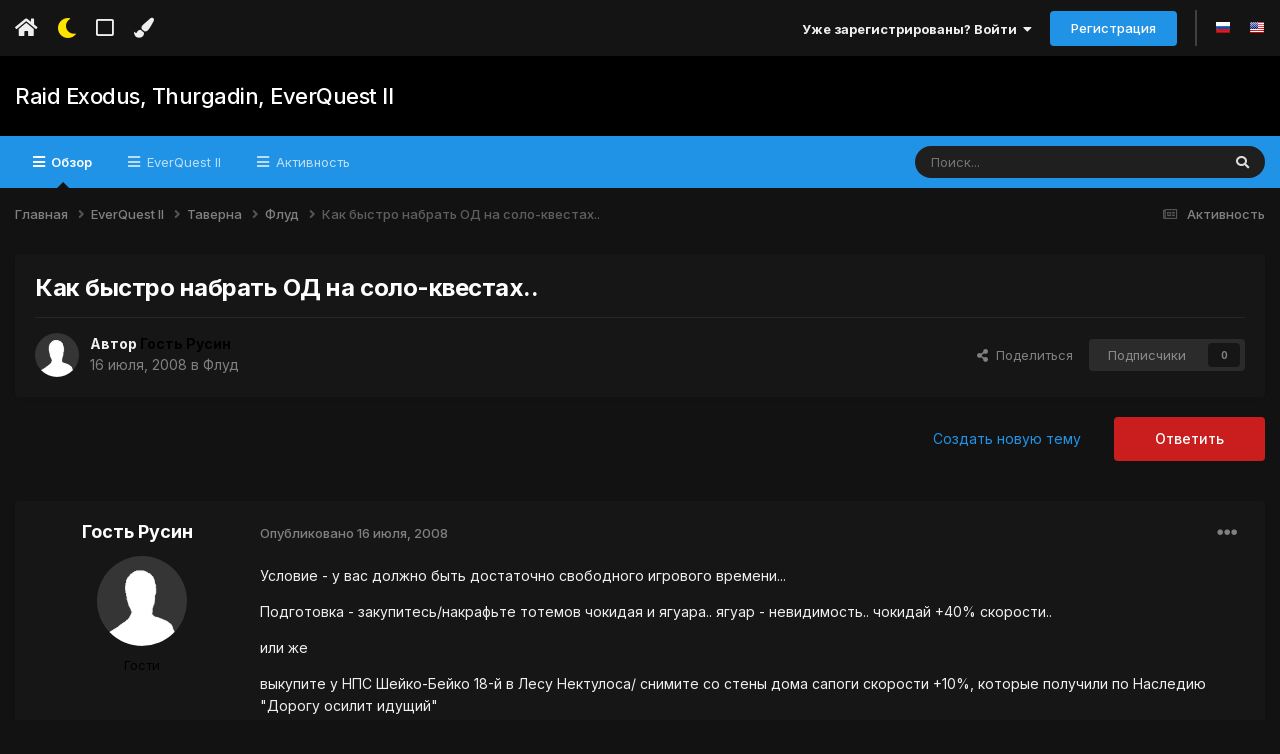

--- FILE ---
content_type: text/html;charset=UTF-8
request_url: https://forum.norrath.ru/topic/5430-kak-byistro-nabrat-od-na-solo-kvestah/
body_size: 26934
content:
<!DOCTYPE html>
<html lang="ru-RU" dir="ltr" class='tee' >
	<head>
		<meta charset="utf-8">
        
		<title>Как быстро набрать ОД на соло-квестах.. - Флуд - Raid Exodus, Thurgadin, EverQuest II</title>
		
		
		
		

	<meta name="viewport" content="width=device-width, initial-scale=1">


	
	


	<meta name="twitter:card" content="summary" />



	
		
			
				<meta property="og:title" content="Как быстро набрать ОД на соло-квестах..">
			
		
	

	
		
			
				<meta property="og:type" content="website">
			
		
	

	
		
			
				<meta property="og:url" content="https://forum.norrath.ru/topic/5430-kak-byistro-nabrat-od-na-solo-kvestah/">
			
		
	

	
		
			
				<meta name="description" content="Условие - у вас должно быть достаточно свободного игрового времени... Подготовка - закупитесь/накрафьте тотемов чокидая и ягуара.. ягуар - невидимость.. чокидай +40% скорости.. или же выкупите у НПС Шейко-Бейко 18-й в Лесу Нектулоса/ снимите со стены дома сапоги скорости +10%, которые получили по...">
			
		
	

	
		
			
				<meta property="og:description" content="Условие - у вас должно быть достаточно свободного игрового времени... Подготовка - закупитесь/накрафьте тотемов чокидая и ягуара.. ягуар - невидимость.. чокидай +40% скорости.. или же выкупите у НПС Шейко-Бейко 18-й в Лесу Нектулоса/ снимите со стены дома сапоги скорости +10%, которые получили по...">
			
		
	

	
		
			
				<meta property="og:updated_time" content="2008-07-20T23:07:27Z">
			
		
	

	
		
			
				<meta property="og:site_name" content="Raid Exodus, Thurgadin, EverQuest II">
			
		
	

	
		
			
				<meta property="og:locale" content="ru_RU">
			
		
	


	
		<link rel="canonical" href="https://forum.norrath.ru/topic/5430-kak-byistro-nabrat-od-na-solo-kvestah/" />
	

	
		<link as="style" rel="preload" href="https://forum.norrath.ru/applications/core/interface/ckeditor/ckeditor/skins/ips/editor.css?t=N6HC" />
	




<link rel="manifest" href="https://forum.norrath.ru/manifest.webmanifest/">
<meta name="msapplication-config" content="https://forum.norrath.ru/browserconfig.xml/">
<meta name="msapplication-starturl" content="/">
<meta name="application-name" content="Raid Exodus, Thurgadin, EverQuest II">
<meta name="apple-mobile-web-app-title" content="Raid Exodus, Thurgadin, EverQuest II">

	<meta name="theme-color" content="#ffffff">










<link rel="preload" href="//forum.norrath.ru/applications/core/interface/font/fontawesome-webfont.woff2?v=4.7.0" as="font" crossorigin="anonymous">
		


	<link rel="preconnect" href="https://fonts.googleapis.com">
	<link rel="preconnect" href="https://fonts.gstatic.com" crossorigin>
	
		<link href="https://fonts.googleapis.com/css2?family=Inter:wght@300;400;500;600;700&display=swap" rel="stylesheet">
	



	<link rel='stylesheet' href='https://forum.norrath.ru/uploads/css_built_6/341e4a57816af3ba440d891ca87450ff_framework.css?v=4e52a1ea3c1768180153' media='all'>

	<link rel='stylesheet' href='https://forum.norrath.ru/uploads/css_built_6/05e81b71abe4f22d6eb8d1a929494829_responsive.css?v=4e52a1ea3c1768180153' media='all'>

	<link rel='stylesheet' href='https://forum.norrath.ru/uploads/css_built_6/20446cf2d164adcc029377cb04d43d17_flags.css?v=4e52a1ea3c1768180153' media='all'>

	<link rel='stylesheet' href='https://forum.norrath.ru/uploads/css_built_6/90eb5adf50a8c640f633d47fd7eb1778_core.css?v=4e52a1ea3c1768180153' media='all'>

	<link rel='stylesheet' href='https://forum.norrath.ru/uploads/css_built_6/5a0da001ccc2200dc5625c3f3934497d_core_responsive.css?v=4e52a1ea3c1768180153' media='all'>

	<link rel='stylesheet' href='https://forum.norrath.ru/uploads/css_built_6/62e269ced0fdab7e30e026f1d30ae516_forums.css?v=4e52a1ea3c1768180153' media='all'>

	<link rel='stylesheet' href='https://forum.norrath.ru/uploads/css_built_6/76e62c573090645fb99a15a363d8620e_forums_responsive.css?v=4e52a1ea3c1768180153' media='all'>

	<link rel='stylesheet' href='https://forum.norrath.ru/uploads/css_built_6/ebdea0c6a7dab6d37900b9190d3ac77b_topics.css?v=4e52a1ea3c1768180153' media='all'>





<link rel='stylesheet' href='https://forum.norrath.ru/uploads/css_built_6/258adbb6e4f3e83cd3b355f84e3fa002_custom.css?v=4e52a1ea3c1768180153' media='all'>




		
		

    	
			<link rel="stylesheet" href="https://use.fontawesome.com/releases/v5.15.4/css/all.css">
			<link rel="stylesheet" href="https://use.fontawesome.com/releases/v5.15.4/css/v4-shims.css">
    	
    	<style id="colorTheme" type="text/css"></style>
			
			<style>
				
				.aXenPicture #ipsLayout_header header {
					
					
					background-image: url(https://forum.norrath.ru/uploads/set_resources_6/84c1e40ea0e759e3f1505eb1788ddf3c_pattern.png);
					background-size: cover;
						background-position: center;
						background-repeat: no-repeat;
				}
				

				
				.cForumList .ipsDataItem_unread .ipsDataItem_title::before, .cForumGrid_unread .ipsPhotoPanel h3 a::before {
						content: "New";
						color: #fff;
						background: #c72e2e;
						font-size: 12px;
						vertical-align: middle;
						padding: 0 12px;
						margin: 0 2px 0 2px;
						display: inline-block;
						border-radius: var(--box--radius);
				}
				
			</style>
		
	</head>
	<body class='ipsApp ipsApp_front ipsJS_none ipsClearfix' data-controller='core.front.core.app' data-message="" data-pageApp='forums' data-pageLocation='front' data-pageModule='forums' data-pageController='topic' data-pageID='5430'  >
		
        

        

		  <a href='#ipsLayout_mainArea' class='ipsHide' title='Перейти к основному содержанию на этой странице' accesskey='m'>Перейти к содержанию</a>
			<div class='aXenTopBar ipsResponsive_showDesktop'>
					<div class='ipsLayout_container ipsFlex ipsFlex-jc:between ipsFlex-ai:center'>
						<div class='aXenTopBar_action'>
								<ul class='ipsList_inline'>
									
										<li><a href="https://forum.norrath.ru/" data-ipstooltip title="Главная"><i class="fas fa-home"></i></a></li>
									
									
										<li class='aXenTopBar_theme' data-ipstooltip title="Изменить тему"><i class="fas fa-moon"></i></li>
									

									
											<li class='aXenTopBar_shape' data-ipstooltip title="Изменить форму рамок"><i class="far fa-square"></i></li>
									

									

									
											<li class='aXenTopBar_color' data-ipstooltip title="Изменить цвет">
												<button data-jscolor="{mode:'HSV', onInput:'setColorThemeCookie(this)', forceStyle: false, previewSize: 16}" aria-label="Изменить цвет"></button>
											</li>
											<li id='aXenTopBar_colorResetPC' data-ipstooltip title="Restore default color">
												<i class="fa fa-refresh"></i>
											</li>
									
								</ul>
							</div>
							
								<div class='aXenTopBar_userNav'>
										


	<ul id='elUserNav' class='ipsList_inline cSignedOut ipsResponsive_showDesktop'>
		
        
		
        
      	
        
            
            <li id='elSignInLink'>
                <a href='https://forum.norrath.ru/login/' data-ipsMenu-closeOnClick="false" data-ipsMenu id='elUserSignIn'>
                    Уже зарегистрированы? Войти &nbsp;<i class='fa fa-caret-down'></i>
                </a>
                
<div id='elUserSignIn_menu' class='ipsMenu ipsMenu_auto ipsHide'>
	<form accept-charset='utf-8' method='post' action='https://forum.norrath.ru/login/'>
		<input type="hidden" name="csrfKey" value="6c131787c537bbd2020101288e2cc142">
		<input type="hidden" name="ref" value="aHR0cHM6Ly9mb3J1bS5ub3JyYXRoLnJ1L3RvcGljLzU0MzAta2FrLWJ5aXN0cm8tbmFicmF0LW9kLW5hLXNvbG8ta3Zlc3RhaC8=">
		<div data-role="loginForm">
			
			
			
				
<div class="ipsPad ipsForm ipsForm_vertical">
	<h4 class="ipsType_sectionHead">Войти</h4>
	<br><br>
	<ul class='ipsList_reset'>
		<li class="ipsFieldRow ipsFieldRow_noLabel ipsFieldRow_fullWidth">
			
			
				<input type="text" placeholder="Отображаемое имя или  email адрес" name="auth" autocomplete="email">
			
		</li>
		<li class="ipsFieldRow ipsFieldRow_noLabel ipsFieldRow_fullWidth">
			<input type="password" placeholder="Пароль" name="password" autocomplete="current-password">
		</li>
		<li class="ipsFieldRow ipsFieldRow_checkbox ipsClearfix">
			<span class="ipsCustomInput">
				<input type="checkbox" name="remember_me" id="remember_me_checkbox" value="1" checked aria-checked="true">
				<span></span>
			</span>
			<div class="ipsFieldRow_content">
				<label class="ipsFieldRow_label" for="remember_me_checkbox">Запомнить</label>
				<span class="ipsFieldRow_desc">Не рекомендуется для компьютеров с общим доступом</span>
			</div>
		</li>
		<li class="ipsFieldRow ipsFieldRow_fullWidth">
			<button type="submit" name="_processLogin" value="usernamepassword" class="ipsButton ipsButton_primary ipsButton_small" id="elSignIn_submit">Войти</button>
			
				<p class="ipsType_right ipsType_small">
					
						<a href='https://forum.norrath.ru/lostpassword/' >
					
					Забыли пароль?</a>
				</p>
			
		</li>
	</ul>
</div>
			
		</div>
	</form>
</div>
            </li>
            
        
		
			<li>
				
					<a href='https://forum.norrath.ru/register/' data-ipsDialog data-ipsDialog-size='narrow' data-ipsDialog-title='Регистрация' id='elRegisterButton' class='ipsButton ipsButton_normal ipsButton_primary'>Регистрация</a>
				
			</li>
		
      	
      		<li class="elUserNav_sep"></li>
				
      				<li>
						<ul class='ipsList_inline'>
							
								<li>
									
									<a data-ipsTooltip data-ipsTooltip-label=" Русский (RU)" href='https://forum.norrath.ru/index.php?app=core&amp;module=system&amp;controller=language&amp;id=3&amp;csrfKey=6c131787c537bbd2020101288e2cc142'><i class='ipsFlag ipsFlag-ru'></i></a>
								</li>
							
								<li>
									
									<a data-ipsTooltip data-ipsTooltip-label=" English (USA)" href='https://forum.norrath.ru/index.php?app=core&amp;module=system&amp;controller=language&amp;id=1&amp;csrfKey=6c131787c537bbd2020101288e2cc142'><i class='ipsFlag ipsFlag-us'></i></a>
								</li>
							
						</ul>
					</li>
      			
      	
	</ul>

								</div>
							
					</div>
			</div>
      		





			<div id='ipsLayout_header' class='ipsClearfix'>
				
					
<ul id='elMobileNav' class='ipsResponsive_hideDesktop' data-controller='core.front.core.mobileNav'>
	
		
			
			
				
				
			
				
				
			
				
  					
						<li id='aXenelMobileBreadcrumbArrow'>
							<a href='https://forum.norrath.ru/forum/246-%D1%84%D0%BB%D1%83%D0%B4/'>
								<i class="fas fa-arrow-left"></i>
							</a>
						</li>
  					
				
				
			
				
				
			
		
	
  
    
    	<li class='aXenTopBar_theme'><i class="fas fa-moon"></i></li>
    
  
    
  
    
  
  	
  
	

	
	
	<li >
		<a data-action="defaultStream" href='https://forum.norrath.ru/discover/'><i class="fa fa-newspaper-o" aria-hidden="true"></i></a>
	</li>
	
  
	

	
		<li class='ipsJS_show'>
			<a href='https://forum.norrath.ru/search/'><i class='fa fa-search'></i></a>
		</li>
	
  
  	
	
  
    
    	<li class='aXenTopBar_color aXenTopBar_colorMobile'>
            <button data-jscolor="{mode:'HSV', onInput:'setColorThemeCookie(this)', forceStyle: false, previewSize: 16}" aria-label="Изменить цвет"></button>
        </li>
        <li id='aXenTopBar_colorResetMobile'><i class="fa fa-refresh"></i></li>
    

	<li data-ipsDrawer data-ipsDrawer-drawerElem='#elMobileDrawer' >
		<a href='#'>
			
			
				
			
			
			
			<i class='fa fa-navicon'></i>
		</a>
	</li>
</ul>
				
				<header>
          		<div class="aXenSnow"></div>
					<div class='ipsLayout_container'>
                    
                      

<a href='https://forum.norrath.ru/' id='elSiteTitle' accesskey='1'>Raid Exodus, Thurgadin, EverQuest II</a>

                      
                      	<div />
                      
                    
					
					</div>
				</header>
       			

	<nav data-controller='core.front.core.navBar' class=' ipsResponsive_showDesktop'>
		<div class='ipsNavBar_primary ipsLayout_container '>
			<ul data-role="primaryNavBar" class='ipsClearfix'>
				


	
		
		
			
		
		<li class='ipsNavBar_active' data-active id='elNavSecondary_1' data-role="navBarItem" data-navApp="core" data-navExt="CustomItem">
			
			
				<a href="https://forum.norrath.ru"  data-navItem-id="1" data-navDefault>
					Обзор<span class='ipsNavBar_active__identifier'></span>
				</a>
			
			
				<ul class='ipsNavBar_secondary ' data-role='secondaryNavBar'>
					


	
		
		
			
		
		<li class='ipsNavBar_active' data-active id='elNavSecondary_3' data-role="navBarItem" data-navApp="forums" data-navExt="Forums">
			
			
				<a href="https://forum.norrath.ru"  data-navItem-id="3" data-navDefault>
					Форумы<span class='ipsNavBar_active__identifier'></span>
				</a>
			
			
		</li>
	
	

	
		
		
		<li  id='elNavSecondary_4' data-role="navBarItem" data-navApp="gallery" data-navExt="Gallery">
			
			
				<a href="https://forum.norrath.ru/gallery/"  data-navItem-id="4" >
					Галерея<span class='ipsNavBar_active__identifier'></span>
				</a>
			
			
		</li>
	
	

	
		
		
		<li  id='elNavSecondary_5' data-role="navBarItem" data-navApp="downloads" data-navExt="Downloads">
			
			
				<a href="https://forum.norrath.ru/files/"  data-navItem-id="5" >
					Загрузки<span class='ipsNavBar_active__identifier'></span>
				</a>
			
			
		</li>
	
	

	
		
		
		<li  id='elNavSecondary_7' data-role="navBarItem" data-navApp="calendar" data-navExt="Calendar">
			
			
				<a href="https://forum.norrath.ru/events/"  data-navItem-id="7" >
					События<span class='ipsNavBar_active__identifier'></span>
				</a>
			
			
		</li>
	
	

	
	

	
		
		
		<li  id='elNavSecondary_10' data-role="navBarItem" data-navApp="core" data-navExt="OnlineUsers">
			
			
				<a href="https://forum.norrath.ru/online/"  data-navItem-id="10" >
					Пользователи онлайн<span class='ipsNavBar_active__identifier'></span>
				</a>
			
			
		</li>
	
	

                  	
				</ul>
			
		</li>
	
	

	
	

	
		
		
		<li  id='elNavSecondary_23' data-role="navBarItem" data-navApp="core" data-navExt="CustomItem">
			
			
				<a href="http://norrath.ru"  data-navItem-id="23" >
					EverQuest II<span class='ipsNavBar_active__identifier'></span>
				</a>
			
			
				<ul class='ipsNavBar_secondary ipsHide' data-role='secondaryNavBar'>
					


	
		
		
		<li  id='elNavSecondary_25' data-role="navBarItem" data-navApp="core" data-navExt="CustomItem">
			
			
				<a href="https://norrath.ru/"  data-navItem-id="25" >
					Энциклопедия<span class='ipsNavBar_active__identifier'></span>
				</a>
			
			
		</li>
	
	

	
		
		
		<li  id='elNavSecondary_24' data-role="navBarItem" data-navApp="core" data-navExt="CustomItem">
			
			
				<a href="https://norrath.ru/old"  data-navItem-id="24" >
					Архив новостей<span class='ipsNavBar_active__identifier'></span>
				</a>
			
			
		</li>
	
	

	
		
		
		<li  id='elNavSecondary_26' data-role="navBarItem" data-navApp="core" data-navExt="CustomItem">
			
			
				<a href="http://akella.sh1kel.com/"  data-navItem-id="26" >
					Копия форума Акеллы<span class='ipsNavBar_active__identifier'></span>
				</a>
			
			
		</li>
	
	

	
		
		
		<li  id='elNavSecondary_33' data-role="navBarItem" data-navApp="core" data-navExt="CustomItem">
			
			
				<a href="https://forums.daybreakgames.com/eq2/index.php"  data-navItem-id="33" >
					Форум Daybreak<span class='ipsNavBar_active__identifier'></span>
				</a>
			
			
		</li>
	
	

                  	
				</ul>
			
		</li>
	
	

	
		
		
		<li  id='elNavSecondary_2' data-role="navBarItem" data-navApp="core" data-navExt="CustomItem">
			
			
				<a href="https://forum.norrath.ru/discover/"  data-navItem-id="2" >
					Активность<span class='ipsNavBar_active__identifier'></span>
				</a>
			
			
				<ul class='ipsNavBar_secondary ipsHide' data-role='secondaryNavBar'>
					


	
		
		
		<li  id='elNavSecondary_11' data-role="navBarItem" data-navApp="core" data-navExt="AllActivity">
			
			
				<a href="https://forum.norrath.ru/discover/"  data-navItem-id="11" >
					Активность<span class='ipsNavBar_active__identifier'></span>
				</a>
			
			
		</li>
	
	

	
		
		
		<li  id='elNavSecondary_12' data-role="navBarItem" data-navApp="core" data-navExt="YourActivityStreams">
			
			
				<a href="#"  data-navItem-id="12" >
					Ленты моей активности<span class='ipsNavBar_active__identifier'></span>
				</a>
			
			
		</li>
	
	

	
		
		
		<li  id='elNavSecondary_13' data-role="navBarItem" data-navApp="core" data-navExt="YourActivityStreamsItem">
			
			
				<a href="https://forum.norrath.ru/discover/unread/"  data-navItem-id="13" >
					Непрочитанное<span class='ipsNavBar_active__identifier'></span>
				</a>
			
			
		</li>
	
	

	
		
		
		<li  id='elNavSecondary_14' data-role="navBarItem" data-navApp="core" data-navExt="YourActivityStreamsItem">
			
			
				<a href="https://forum.norrath.ru/discover/content-started/"  data-navItem-id="14" >
					Созданный мной контент<span class='ipsNavBar_active__identifier'></span>
				</a>
			
			
		</li>
	
	

	
		
		
		<li  id='elNavSecondary_15' data-role="navBarItem" data-navApp="core" data-navExt="Search">
			
			
				<a href="https://forum.norrath.ru/search/"  data-navItem-id="15" >
					Поиск<span class='ipsNavBar_active__identifier'></span>
				</a>
			
			
		</li>
	
	

	
		
		
		<li  id='elNavSecondary_30' data-role="navBarItem" data-navApp="core" data-navExt="Leaderboard">
			
			
				<a href="https://forum.norrath.ru/leaderboard/"  data-navItem-id="30" >
					Лидеры<span class='ipsNavBar_active__identifier'></span>
				</a>
			
			
		</li>
	
	

                  	
				</ul>
			
		</li>
	
	

				<li class='ipsHide' id='elNavigationMore' data-role='navMore'>
					<a href='#' data-ipsMenu data-ipsMenu-appendTo='#elNavigationMore' id='elNavigationMore_dropdown'>Больше</a>
					<ul class='ipsNavBar_secondary ipsHide' data-role='secondaryNavBar'>
						<li class='ipsHide' id='elNavigationMore_more' data-role='navMore'>
							<a href='#' data-ipsMenu data-ipsMenu-appendTo='#elNavigationMore_more' id='elNavigationMore_more_dropdown'>Больше <i class='fa fa-caret-down'></i></a>
							<ul class='ipsHide ipsMenu ipsMenu_auto' id='elNavigationMore_more_dropdown_menu' data-role='moreDropdown'></ul>
						</li>
					</ul>
				</li>
			</ul>
			

	<div id="elSearchWrapper">
		<div id='elSearch' data-controller="core.front.core.quickSearch">
			<form accept-charset='utf-8' action='//forum.norrath.ru/search/?do=quicksearch' method='post'>
                <input type='search' id='elSearchField' placeholder='Поиск...' name='q' autocomplete='off' aria-label='Поиск'>
                <details class='cSearchFilter'>
                    <summary class='cSearchFilter__text'></summary>
                    <ul class='cSearchFilter__menu'>
                        
                        <li><label><input type="radio" name="type" value="all" ><span class='cSearchFilter__menuText'>Везде</span></label></li>
                        
                            
                                <li><label><input type="radio" name="type" value='contextual_{&quot;type&quot;:&quot;forums_topic&quot;,&quot;nodes&quot;:246}' checked><span class='cSearchFilter__menuText'>Этот форум</span></label></li>
                            
                                <li><label><input type="radio" name="type" value='contextual_{&quot;type&quot;:&quot;forums_topic&quot;,&quot;item&quot;:5430}' checked><span class='cSearchFilter__menuText'>Эта тема</span></label></li>
                            
                        
                        
                            <li><label><input type="radio" name="type" value="core_statuses_status"><span class='cSearchFilter__menuText'>Обновления статусов</span></label></li>
                        
                            <li><label><input type="radio" name="type" value="forums_topic"><span class='cSearchFilter__menuText'>Темы</span></label></li>
                        
                            <li><label><input type="radio" name="type" value="downloads_file"><span class='cSearchFilter__menuText'>Файлы</span></label></li>
                        
                            <li><label><input type="radio" name="type" value="gallery_image"><span class='cSearchFilter__menuText'>Изображения</span></label></li>
                        
                            <li><label><input type="radio" name="type" value="gallery_album_item"><span class='cSearchFilter__menuText'>Альбомы</span></label></li>
                        
                            <li><label><input type="radio" name="type" value="calendar_event"><span class='cSearchFilter__menuText'>События</span></label></li>
                        
                            <li><label><input type="radio" name="type" value="cms_pages_pageitem"><span class='cSearchFilter__menuText'>Страницы</span></label></li>
                        
                            <li><label><input type="radio" name="type" value="cms_records1"><span class='cSearchFilter__menuText'>Article</span></label></li>
                        
                            <li><label><input type="radio" name="type" value="core_members"><span class='cSearchFilter__menuText'>Пользователи</span></label></li>
                        
                    </ul>
                </details>
				<button class='cSearchSubmit' type="submit" aria-label='Поиск'><i class="fa fa-search"></i></button>
			</form>
		</div>
	</div>

		</div>
	</nav>

				
			</div>

			

      

		<main id='ipsLayout_body' class='ipsLayout_container'>
			<div id='ipsLayout_contentArea'>
				
<nav class='ipsBreadcrumb ipsBreadcrumb_top ipsFaded_withHover'>
	

	<ul class='ipsList_inline ipsPos_right'>
		
		<li >
			<a data-action="defaultStream" class='ipsType_light '  href='https://forum.norrath.ru/discover/'><i class="fa fa-newspaper-o" aria-hidden="true"></i> <span>Активность</span></a>
		</li>
		
	</ul>

	<ul data-role="breadcrumbList">
		<li>
			<a title="Главная" href='https://forum.norrath.ru/'>
				<span>Главная <i class='fa fa-angle-right'></i></span>
			</a>
		</li>
		
		
			<li>
				
					<a href='https://forum.norrath.ru/forum/219-everquest-ii/'>
						<span>EverQuest II <i class='fa fa-angle-right' aria-hidden="true"></i></span>
					</a>
				
			</li>
		
			<li>
				
					<a href='https://forum.norrath.ru/forum/358-taverna/'>
						<span>Таверна <i class='fa fa-angle-right' aria-hidden="true"></i></span>
					</a>
				
			</li>
		
			<li>
				
					<a href='https://forum.norrath.ru/forum/246-%D1%84%D0%BB%D1%83%D0%B4/'>
						<span>Флуд <i class='fa fa-angle-right' aria-hidden="true"></i></span>
					</a>
				
			</li>
		
			<li>
				
					Как быстро набрать ОД на соло-квестах..
				
			</li>
		
	</ul>
</nav>
				

	



	






	




				
				<div id='ipsLayout_contentWrapper'>
					
					<div id='ipsLayout_mainArea'>
						
						
						
						
						

	




						



<div class="ipsPageHeader ipsResponsive_pull ipsBox ipsPadding sm:ipsPadding:half ipsMargin_bottom">
		
	
	<div class="ipsFlex ipsFlex-ai:center ipsFlex-fw:wrap ipsGap:4">
		<div class="ipsFlex-flex:11">
			<h1 class="ipsType_pageTitle ipsContained_container">
				

				
				
					<span class="ipsType_break ipsContained">
						<span>Как быстро набрать ОД на соло-квестах..</span>
					</span>
				
			</h1>
			
			
		</div>
		
	</div>
	<hr class="ipsHr">
	<div class="ipsPageHeader__meta ipsFlex ipsFlex-jc:between ipsFlex-ai:center ipsFlex-fw:wrap ipsGap:3">
		<div class="ipsFlex-flex:11">
			<div class="ipsPhotoPanel ipsPhotoPanel_mini ipsPhotoPanel_notPhone ipsClearfix">
				

	<span class='ipsUserPhoto ipsUserPhoto_mini '>
		<img src='https://forum.norrath.ru/uploads/set_resources_6/84c1e40ea0e759e3f1505eb1788ddf3c_default_photo.png' alt='Гость Русин' loading="lazy">
	</span>

				<div>
					<p class="ipsType_reset ipsType_blendLinks">
						<span class="ipsType_normal">
						
							<strong>Автор 


<span style='color:black'>Гость Русин</span></strong><br>
							<span class="ipsType_light"><time datetime='2008-07-16T16:10:35Z' title='16.07.2008 16:10' data-short='17 г'>16 июля, 2008</time> в <a href="https://forum.norrath.ru/forum/246-%D1%84%D0%BB%D1%83%D0%B4/">Флуд</a></span>
						
						</span>
					</p>
				</div>
			</div>
		</div>
		
			<div class="ipsFlex-flex:01 ipsResponsive_hidePhone">
				<div class="ipsShareLinks">
					
						


    <a href='#elShareItem_1417034593_menu' id='elShareItem_1417034593' data-ipsMenu class='ipsShareButton ipsButton ipsButton_verySmall ipsButton_link ipsButton_link--light'>
        <span><i class='fa fa-share-alt'></i></span> &nbsp;Поделиться
    </a>

    <div class='ipsPadding ipsMenu ipsMenu_auto ipsHide' id='elShareItem_1417034593_menu' data-controller="core.front.core.sharelink">
        <ul class='ipsList_inline'>
            
                <li>
<a href="https://twitter.com/share?url=https%3A%2F%2Fforum.norrath.ru%2Ftopic%2F5430-kak-byistro-nabrat-od-na-solo-kvestah%2F" class="cShareLink cShareLink_twitter" target="_blank" data-role="shareLink" title='Поделиться в Twitter' data-ipsTooltip rel='nofollow noopener'>
	<i class="fa fa-twitter"></i>
</a></li>
            
                <li>
<a href="https://www.facebook.com/sharer/sharer.php?u=https%3A%2F%2Fforum.norrath.ru%2Ftopic%2F5430-kak-byistro-nabrat-od-na-solo-kvestah%2F" class="cShareLink cShareLink_facebook" target="_blank" data-role="shareLink" title='Поделиться в Facebook' data-ipsTooltip rel='noopener nofollow'>
	<i class="fa fa-facebook"></i>
</a></li>
            
                <li>
<a href="mailto:?subject=%D0%9A%D0%B0%D0%BA%20%D0%B1%D1%8B%D1%81%D1%82%D1%80%D0%BE%20%D0%BD%D0%B0%D0%B1%D1%80%D0%B0%D1%82%D1%8C%20%D0%9E%D0%94%20%D0%BD%D0%B0%20%D1%81%D0%BE%D0%BB%D0%BE-%D0%BA%D0%B2%D0%B5%D1%81%D1%82%D0%B0%D1%85..&body=https%3A%2F%2Fforum.norrath.ru%2Ftopic%2F5430-kak-byistro-nabrat-od-na-solo-kvestah%2F" rel='nofollow' class='cShareLink cShareLink_email' title='Поделиться по email' data-ipsTooltip>
	<i class="fa fa-envelope"></i>
</a></li>
            
                <li>
<a href="https://pinterest.com/pin/create/button/?url=https://forum.norrath.ru/topic/5430-kak-byistro-nabrat-od-na-solo-kvestah/&amp;media=" class="cShareLink cShareLink_pinterest" rel="nofollow noopener" target="_blank" data-role="shareLink" title='Поделиться в Pinterest' data-ipsTooltip>
	<i class="fa fa-pinterest"></i>
</a></li>
            
        </ul>
        
            <hr class='ipsHr'>
            <button class='ipsHide ipsButton ipsButton_verySmall ipsButton_light ipsButton_fullWidth ipsMargin_top:half' data-controller='core.front.core.webshare' data-role='webShare' data-webShareTitle='Как быстро набрать ОД на соло-квестах..' data-webShareText='Как быстро набрать ОД на соло-квестах..' data-webShareUrl='https://forum.norrath.ru/topic/5430-kak-byistro-nabrat-od-na-solo-kvestah/'>Поделиться</button>
        
    </div>

					
                    

					



					

<div data-followApp='forums' data-followArea='topic' data-followID='5430' data-controller='core.front.core.followButton'>
	

	<a href='https://forum.norrath.ru/login/' rel="nofollow" class="ipsFollow ipsPos_middle ipsButton ipsButton_light ipsButton_verySmall ipsButton_disabled" data-role="followButton" data-ipsTooltip title='Авторизация'>
		<span>Подписчики</span>
		<span class='ipsCommentCount'>0</span>
	</a>

</div>
				</div>
			</div>
					
	</div>
	
	
</div>








<div class="ipsClearfix">
	<ul class="ipsToolList ipsToolList_horizontal ipsClearfix ipsSpacer_both ">
		
			<li class="ipsToolList_primaryAction">
				<span data-controller="forums.front.topic.reply">
					
						<a href="#replyForm" rel="nofollow" class="ipsButton ipsButton_important ipsButton_medium ipsButton_fullWidth" data-action="replyToTopic">Ответить</a>
					
				</span>
			</li>
		
		
			<li class="ipsResponsive_hidePhone">
				
					<a href="https://forum.norrath.ru/forum/246-%D1%84%D0%BB%D1%83%D0%B4/?do=add" rel="nofollow" class="ipsButton ipsButton_link ipsButton_medium ipsButton_fullWidth" title="Создать новую тему в этом форуме">Создать новую тему</a>
				
			</li>
		
		
	</ul>
</div>

<div id="comments" data-controller="core.front.core.commentFeed,forums.front.topic.view, core.front.core.ignoredComments" data-autopoll data-baseurl="https://forum.norrath.ru/topic/5430-kak-byistro-nabrat-od-na-solo-kvestah/" data-lastpage data-feedid="topic-5430" class="cTopic ipsClear ipsSpacer_top">
	
			
	

	

<div data-controller='core.front.core.recommendedComments' data-url='https://forum.norrath.ru/topic/5430-kak-byistro-nabrat-od-na-solo-kvestah/?recommended=comments' class='ipsRecommendedComments ipsHide'>
	<div data-role="recommendedComments">
		<h2 class='ipsType_sectionHead ipsType_large ipsType_bold ipsMargin_bottom'>Рекомендуемые сообщения</h2>
		
	</div>
</div>
	
	<div id="elPostFeed" data-role="commentFeed" data-controller="core.front.core.moderation" >
		<form action="https://forum.norrath.ru/topic/5430-kak-byistro-nabrat-od-na-solo-kvestah/?csrfKey=6c131787c537bbd2020101288e2cc142&amp;do=multimodComment" method="post" data-ipspageaction data-role="moderationTools">
			
			
				

					

					
					



<a id='comment-51472'></a>
<article  id='elComment_51472' class='cPost ipsBox ipsResponsive_pull  ipsComment  ipsComment_parent ipsClearfix ipsClear ipsColumns ipsColumns_noSpacing ipsColumns_collapsePhone    '>
	

	

	<div class='cAuthorPane_mobile ipsResponsive_showPhone'>
		<div class='cAuthorPane_photo'>
			<div class='cAuthorPane_photoWrap'>
				

	<span class='ipsUserPhoto ipsUserPhoto_large '>
		<img src='https://forum.norrath.ru/uploads/set_resources_6/84c1e40ea0e759e3f1505eb1788ddf3c_default_photo.png' alt='Гость Русин' loading="lazy">
	</span>

				
				
			</div>
		</div>
		<div class='cAuthorPane_content'>
			<h3 class='ipsType_sectionHead cAuthorPane_author ipsType_break ipsType_blendLinks ipsFlex ipsFlex-ai:center'>
				


<span style='color:black'>Гость Русин</span>
              	
				<span class='ipsMargin_left:half'>
</span>
			</h3>
			<div class='ipsType_light ipsType_reset'>
				<a href='https://forum.norrath.ru/topic/5430-kak-byistro-nabrat-od-na-solo-kvestah/?do=findComment&amp;comment=51472' rel="nofollow" class='ipsType_blendLinks'>Опубликовано <time datetime='2008-07-16T16:10:35Z' title='16.07.2008 16:10' data-short='17 г'>16 июля, 2008</time></a>
				
			</div>
		</div>
	</div>
	<aside class='ipsComment_author cAuthorPane ipsColumn ipsColumn_medium ipsResponsive_hidePhone'>
		<h3 class='ipsType_sectionHead cAuthorPane_author ipsType_blendLinks ipsType_break'>
          	<strong>
            	
            		


Гость Русин
            	
          	</strong>
          	
			
          	
		</h3>
		<ul class='cAuthorPane_info ipsList_reset'>
			<li data-role='photo' class='cAuthorPane_photo'>
				<div class='cAuthorPane_photoWrap'>
					

	<span class='ipsUserPhoto ipsUserPhoto_large '>
		<img src='https://forum.norrath.ru/uploads/set_resources_6/84c1e40ea0e759e3f1505eb1788ddf3c_default_photo.png' alt='Гость Русин' loading="lazy">
	</span>

					
					
				</div>
			</li>
			
				<li data-role='group'><span style='color:black'>Гости</span></li>
				
			
			
          	
		</ul>
	</aside>
	<div class='ipsColumn ipsColumn_fluid ipsMargin:none'>
		

<div id='comment-51472_wrap' data-controller='core.front.core.comment' data-commentApp='forums' data-commentType='forums' data-commentID="51472" data-quoteData='{&quot;userid&quot;:null,&quot;username&quot;:&quot;Гость Русин&quot;,&quot;timestamp&quot;:1216224635,&quot;contentapp&quot;:&quot;forums&quot;,&quot;contenttype&quot;:&quot;forums&quot;,&quot;contentid&quot;:5430,&quot;contentclass&quot;:&quot;forums_Topic&quot;,&quot;contentcommentid&quot;:51472}' class='ipsComment_content ipsType_medium'>

	<div class='ipsComment_meta ipsType_light ipsFlex ipsFlex-ai:center ipsFlex-jc:between ipsFlex-fd:row-reverse'>
		<div class='ipsType_light ipsType_reset ipsType_blendLinks ipsComment_toolWrap'>
			<div class='ipsResponsive_hidePhone ipsComment_badges'>
				<ul class='ipsList_reset ipsFlex ipsFlex-jc:end ipsFlex-fw:wrap ipsGap:2 ipsGap_row:1'>
					
					
					
					
					
				</ul>
			</div>
			<ul class='ipsList_reset ipsComment_tools'>
				<li>
					<a href='#elControls_51472_menu' class='ipsComment_ellipsis' id='elControls_51472' title='Ещё...' data-ipsMenu data-ipsMenu-appendTo='#comment-51472_wrap'><i class='fa fa-ellipsis-h'></i></a>
					<ul id='elControls_51472_menu' class='ipsMenu ipsMenu_narrow ipsHide'>
						
							<li class='ipsMenu_item'><a href='https://forum.norrath.ru/topic/5430-kak-byistro-nabrat-od-na-solo-kvestah/?do=reportComment&amp;comment=51472'  data-action='reportComment' title='Пожаловаться на контент'>Жалоба</a></li>
						
						
							<li class='ipsMenu_item'><a href='https://forum.norrath.ru/topic/5430-kak-byistro-nabrat-od-na-solo-kvestah/' title='Поделиться сообщением' data-ipsDialog data-ipsDialog-size='narrow' data-ipsDialog-content='#elShareComment_51472_menu' data-ipsDialog-title="Поделиться сообщением" id='elSharePost_51472' data-role='shareComment'>Поделиться</a></li>
						
                        
						
						
						
							
								
							
							
							
							
							
							
						
					</ul>
				</li>
				
			</ul>
		</div>

		<div class='ipsType_reset ipsResponsive_hidePhone'>
			<a href='https://forum.norrath.ru/topic/5430-kak-byistro-nabrat-od-na-solo-kvestah/?do=findComment&amp;comment=51472' rel="nofollow" class='ipsType_blendLinks'>Опубликовано <time datetime='2008-07-16T16:10:35Z' title='16.07.2008 16:10' data-short='17 г'>16 июля, 2008</time></a>
			
			<span class='ipsResponsive_hidePhone'>
				
				
			</span>
		</div>
	</div>

	

    

	<div class='cPost_contentWrap'>
		
		<div data-role='commentContent' class='ipsType_normal ipsType_richText ipsPadding_bottom ipsContained' data-controller='core.front.core.lightboxedImages'>
			
<p>Условие - у вас должно быть достаточно свободного игрового времени...</p><p>
</p><p>
Подготовка - закупитесь/накрафьте тотемов чокидая и ягуара.. ягуар - невидимость.. чокидай +40% скорости.. </p><p>
</p><p>
или же </p><p>
</p><p>
выкупите у НПС Шейко-Бейко 18-й в Лесу Нектулоса/ снимите со стены дома  сапоги скорости +10%, которые получили  по Наследию "Дорогу осилит идущий"</p><p>
</p><p>
Вообщем сделайте себе максимальную скорость - так как бегать прийдется много..</p><p>
</p><p>
А далее следующее:</p><p>
заходим <a href="http://eq2.wikia.com/wiki/Category" rel="external nofollow">сюда</a> определяем по Тиру соло-квесты, которые нас интересуют и начинаем их выполнять. Недаром они соло - для них реально практически не нужна пати.. а вот ОД с этих квестов капает максимально (в соотношении количество/скорость получения/потраченыне усилия)</p><p>
</p><p>
Наиболее актуально делать <a href="http://eq2.wikia.com/wiki/Category" rel="external nofollow">тайм-лайны</a> </p><p>
</p><p>
<strong>Все равно трудно ориентироваться</strong>?  подсказка - в дневнике ЛЮБОЙ квест отображается с именем НПС, который его дал.. а также указывается ГДЕ этот НПС находится (это для определения Тиера зоны) и в какой зоне находится цель квеста на ДАННОМ этапе.. зачем это нужно? Имя НПС что по инглишу что по руссишу звучит наиболее созвучно, потому и найти его <a href="http://eq2.wikia.com/wiki/Category" rel="external nofollow">тут</a> проблем не составит.</p><p>
Выбираете в списке quest NPS - находите своего..а там уже все интересующие вас квесты.. </p><p>
Далее все просто... Только не торопитесь прощелкивать "квесты", не читая их - потеряете много интересного...</p><p>
Все нужные координаты по квестам в вышеперечисленных сабжах указаны.. Более того, рядом с каждой координатой есть значок "двойное окошко".. прав клав мышы на нем клац.. КОПИРОВАТЬ.. а в игре в чате просто жмем Ctrl+V - координата введена - осталось дойти до нее :-)</p><p>
</p><p>
Напоследок - скачайте последнюю версию Eq2map - проще будет..</p>


			
		</div>

		
			<div class='ipsItemControls'>
				
					
						

	<div data-controller='core.front.core.reaction' class='ipsItemControls_right ipsClearfix '>	
		<div class='ipsReact ipsPos_right'>
			
				
				<div class='ipsReact_blurb ipsHide' data-role='reactionBlurb'>
					
				</div>
			
			
			
		</div>
	</div>

					
				
				<ul class='ipsComment_controls ipsClearfix ipsItemControls_left' data-role="commentControls">
					
						
						
							<li data-ipsQuote-editor='topic_comment' data-ipsQuote-target='#comment-51472' class='ipsJS_show'>
								<button class='ipsButton ipsButton_light ipsButton_verySmall ipsButton_narrow cMultiQuote ipsHide' data-action='multiQuoteComment' data-ipsTooltip data-ipsQuote-multiQuote data-mqId='mq51472' title='Мультицитата'><i class='fa fa-plus'></i></button>
							</li>
							<li data-ipsQuote-editor='topic_comment' data-ipsQuote-target='#comment-51472' class='ipsJS_show'>
								<a href='#' data-action='quoteComment' data-ipsQuote-singleQuote>Цитата</a>
							</li>
						
						
                  		
						
												
                  		
						
					
					<li class='ipsHide' data-role='commentLoading'>
						<span class='ipsLoading ipsLoading_tiny ipsLoading_noAnim'></span>
					</li>
				</ul>
			</div>
		

		
	</div>

	

	



<div class='ipsPadding ipsHide cPostShareMenu' id='elShareComment_51472_menu'>
	<h5 class='ipsType_normal ipsType_reset'>Ссылка на комментарий</h5>
	
		
	
	
	<input type='text' value='https://forum.norrath.ru/topic/5430-kak-byistro-nabrat-od-na-solo-kvestah/' class='ipsField_fullWidth'>

	
	<h5 class='ipsType_normal ipsType_reset ipsSpacer_top'>Поделиться на другие сайты</h5>
	

	<ul class='ipsList_inline ipsList_noSpacing ipsClearfix' data-controller="core.front.core.sharelink">
		
			<li>
<a href="https://twitter.com/share?url=https%3A%2F%2Fforum.norrath.ru%2Ftopic%2F5430-kak-byistro-nabrat-od-na-solo-kvestah%2F%3Fdo%3DfindComment%26comment%3D51472" class="cShareLink cShareLink_twitter" target="_blank" data-role="shareLink" title='Поделиться в Twitter' data-ipsTooltip rel='nofollow noopener'>
	<i class="fa fa-twitter"></i>
</a></li>
		
			<li>
<a href="https://www.facebook.com/sharer/sharer.php?u=https%3A%2F%2Fforum.norrath.ru%2Ftopic%2F5430-kak-byistro-nabrat-od-na-solo-kvestah%2F%3Fdo%3DfindComment%26comment%3D51472" class="cShareLink cShareLink_facebook" target="_blank" data-role="shareLink" title='Поделиться в Facebook' data-ipsTooltip rel='noopener nofollow'>
	<i class="fa fa-facebook"></i>
</a></li>
		
			<li>
<a href="mailto:?subject=%D0%9A%D0%B0%D0%BA%20%D0%B1%D1%8B%D1%81%D1%82%D1%80%D0%BE%20%D0%BD%D0%B0%D0%B1%D1%80%D0%B0%D1%82%D1%8C%20%D0%9E%D0%94%20%D0%BD%D0%B0%20%D1%81%D0%BE%D0%BB%D0%BE-%D0%BA%D0%B2%D0%B5%D1%81%D1%82%D0%B0%D1%85..&body=https%3A%2F%2Fforum.norrath.ru%2Ftopic%2F5430-kak-byistro-nabrat-od-na-solo-kvestah%2F%3Fdo%3DfindComment%26comment%3D51472" rel='nofollow' class='cShareLink cShareLink_email' title='Поделиться по email' data-ipsTooltip>
	<i class="fa fa-envelope"></i>
</a></li>
		
			<li>
<a href="https://pinterest.com/pin/create/button/?url=https://forum.norrath.ru/topic/5430-kak-byistro-nabrat-od-na-solo-kvestah/?do=findComment%26comment=51472&amp;media=" class="cShareLink cShareLink_pinterest" rel="nofollow noopener" target="_blank" data-role="shareLink" title='Поделиться в Pinterest' data-ipsTooltip>
	<i class="fa fa-pinterest"></i>
</a></li>
		
	</ul>


	<hr class='ipsHr'>
	<button class='ipsHide ipsButton ipsButton_small ipsButton_light ipsButton_fullWidth ipsMargin_top:half' data-controller='core.front.core.webshare' data-role='webShare' data-webShareTitle='Как быстро набрать ОД на соло-квестах..' data-webShareText='Условие - у вас должно быть достаточно свободного игрового времени... 
 
Подготовка - закупитесь/накрафьте тотемов чокидая и ягуара.. ягуар - невидимость.. чокидай +40% скорости..  
 
или же  
 
выкупите у НПС Шейко-Бейко 18-й в Лесу Нектулоса/ снимите со стены дома  сапоги скорости +10%, которые получили  по Наследию &quot;Дорогу осилит идущий&quot; 
 
Вообщем сделайте себе максимальную скорость - так как бегать прийдется много.. 
 
А далее следующее: 
заходим сюда определяем по Тиру соло-квесты, которые нас интересуют и начинаем их выполнять. Недаром они соло - для них реально практически не нужна пати.. а вот ОД с этих квестов капает максимально (в соотношении количество/скорость получения/потраченыне усилия) 
 
Наиболее актуально делать тайм-лайны  
 
Все равно трудно ориентироваться?  подсказка - в дневнике ЛЮБОЙ квест отображается с именем НПС, который его дал.. а также указывается ГДЕ этот НПС находится (это для определения Тиера зоны) и в какой зоне находится цель квеста на ДАННОМ этапе.. зачем это нужно? Имя НПС что по инглишу что по руссишу звучит наиболее созвучно, потому и найти его тут проблем не составит. 
Выбираете в списке quest NPS - находите своего..а там уже все интересующие вас квесты..  
Далее все просто... Только не торопитесь прощелкивать &quot;квесты&quot;, не читая их - потеряете много интересного... 
Все нужные координаты по квестам в вышеперечисленных сабжах указаны.. Более того, рядом с каждой координатой есть значок &quot;двойное окошко&quot;.. прав клав мышы на нем клац.. КОПИРОВАТЬ.. а в игре в чате просто жмем Ctrl+V - координата введена - осталось дойти до нее :-) 
 
Напоследок - скачайте последнюю версию Eq2map - проще будет.. 
' data-webShareUrl='https://forum.norrath.ru/topic/5430-kak-byistro-nabrat-od-na-solo-kvestah/?do=findComment&amp;comment=51472'>Поделиться</button>

	
</div>
</div>
	</div>
</article>
					
					
					
				

					

					
					



<a id='comment-51476'></a>
<article  id='elComment_51476' class='cPost ipsBox ipsResponsive_pull  ipsComment  ipsComment_parent ipsClearfix ipsClear ipsColumns ipsColumns_noSpacing ipsColumns_collapsePhone    '>
	

	

	<div class='cAuthorPane_mobile ipsResponsive_showPhone'>
		<div class='cAuthorPane_photo'>
			<div class='cAuthorPane_photoWrap'>
				

	<span class='ipsUserPhoto ipsUserPhoto_large '>
		<img src='https://forum.norrath.ru/uploads/set_resources_6/84c1e40ea0e759e3f1505eb1788ddf3c_default_photo.png' alt='Гость Телхар' loading="lazy">
	</span>

				
				
			</div>
		</div>
		<div class='cAuthorPane_content'>
			<h3 class='ipsType_sectionHead cAuthorPane_author ipsType_break ipsType_blendLinks ipsFlex ipsFlex-ai:center'>
				


<span style='color:black'>Гость Телхар</span>
              	
				<span class='ipsMargin_left:half'>
</span>
			</h3>
			<div class='ipsType_light ipsType_reset'>
				<a href='https://forum.norrath.ru/topic/5430-kak-byistro-nabrat-od-na-solo-kvestah/?do=findComment&amp;comment=51476' rel="nofollow" class='ipsType_blendLinks'>Опубликовано <time datetime='2008-07-16T21:55:22Z' title='16.07.2008 21:55' data-short='17 г'>16 июля, 2008</time></a>
				
			</div>
		</div>
	</div>
	<aside class='ipsComment_author cAuthorPane ipsColumn ipsColumn_medium ipsResponsive_hidePhone'>
		<h3 class='ipsType_sectionHead cAuthorPane_author ipsType_blendLinks ipsType_break'>
          	<strong>
            	
            		


Гость Телхар
            	
          	</strong>
          	
			
          	
		</h3>
		<ul class='cAuthorPane_info ipsList_reset'>
			<li data-role='photo' class='cAuthorPane_photo'>
				<div class='cAuthorPane_photoWrap'>
					

	<span class='ipsUserPhoto ipsUserPhoto_large '>
		<img src='https://forum.norrath.ru/uploads/set_resources_6/84c1e40ea0e759e3f1505eb1788ddf3c_default_photo.png' alt='Гость Телхар' loading="lazy">
	</span>

					
					
				</div>
			</li>
			
				<li data-role='group'><span style='color:black'>Гости</span></li>
				
			
			
          	
		</ul>
	</aside>
	<div class='ipsColumn ipsColumn_fluid ipsMargin:none'>
		

<div id='comment-51476_wrap' data-controller='core.front.core.comment' data-commentApp='forums' data-commentType='forums' data-commentID="51476" data-quoteData='{&quot;userid&quot;:null,&quot;username&quot;:&quot;Гость Телхар&quot;,&quot;timestamp&quot;:1216245322,&quot;contentapp&quot;:&quot;forums&quot;,&quot;contenttype&quot;:&quot;forums&quot;,&quot;contentid&quot;:5430,&quot;contentclass&quot;:&quot;forums_Topic&quot;,&quot;contentcommentid&quot;:51476}' class='ipsComment_content ipsType_medium'>

	<div class='ipsComment_meta ipsType_light ipsFlex ipsFlex-ai:center ipsFlex-jc:between ipsFlex-fd:row-reverse'>
		<div class='ipsType_light ipsType_reset ipsType_blendLinks ipsComment_toolWrap'>
			<div class='ipsResponsive_hidePhone ipsComment_badges'>
				<ul class='ipsList_reset ipsFlex ipsFlex-jc:end ipsFlex-fw:wrap ipsGap:2 ipsGap_row:1'>
					
					
					
					
					
				</ul>
			</div>
			<ul class='ipsList_reset ipsComment_tools'>
				<li>
					<a href='#elControls_51476_menu' class='ipsComment_ellipsis' id='elControls_51476' title='Ещё...' data-ipsMenu data-ipsMenu-appendTo='#comment-51476_wrap'><i class='fa fa-ellipsis-h'></i></a>
					<ul id='elControls_51476_menu' class='ipsMenu ipsMenu_narrow ipsHide'>
						
							<li class='ipsMenu_item'><a href='https://forum.norrath.ru/topic/5430-kak-byistro-nabrat-od-na-solo-kvestah/?do=reportComment&amp;comment=51476'  data-action='reportComment' title='Пожаловаться на контент'>Жалоба</a></li>
						
						
							<li class='ipsMenu_item'><a href='https://forum.norrath.ru/topic/5430-kak-byistro-nabrat-od-na-solo-kvestah/?do=findComment&amp;comment=51476' rel="nofollow" title='Поделиться сообщением' data-ipsDialog data-ipsDialog-size='narrow' data-ipsDialog-content='#elShareComment_51476_menu' data-ipsDialog-title="Поделиться сообщением" id='elSharePost_51476' data-role='shareComment'>Поделиться</a></li>
						
                        
						
						
						
							
								
							
							
							
							
							
							
						
					</ul>
				</li>
				
			</ul>
		</div>

		<div class='ipsType_reset ipsResponsive_hidePhone'>
			<a href='https://forum.norrath.ru/topic/5430-kak-byistro-nabrat-od-na-solo-kvestah/?do=findComment&amp;comment=51476' rel="nofollow" class='ipsType_blendLinks'>Опубликовано <time datetime='2008-07-16T21:55:22Z' title='16.07.2008 21:55' data-short='17 г'>16 июля, 2008</time></a>
			
			<span class='ipsResponsive_hidePhone'>
				
				
			</span>
		</div>
	</div>

	

    

	<div class='cPost_contentWrap'>
		
		<div data-role='commentContent' class='ipsType_normal ipsType_richText ipsPadding_bottom ipsContained' data-controller='core.front.core.lightboxedImages'>
			
<p>Зашел, все по английски - ушел )</p><p>
На самом деле на 32-ом пройдя РоК(10-20), Темнолесье(12-22), Антонику, Батчер и сделав три наследия Служба..., Эти башмаки... и Свет-камень, персонаж имеет где-то под 50 ОД, Мой инк на 42-ом имеет 72 ОД, причем ЗЗ и Зек у него не пройдены практически (но сделаны все наследия до этих зон и одно из ЗЗ), да вдобавок последие  три уровня прогонялись коллекциями 45-60 уровня.</p><p>
Но! Пройдены все инсты ПП, КБ(частично), ЧН, ПВ(частично) РВ наполовину и Нектропос. </p><p>
В гильде есть имеющие на 45 уровень под 90 ОД )</p><p>
Проблема не получить ОД - проблема их раскидать максимально удобно. Уже сейчас есть необходимость в зеркале. Карты сброса использовал на 4/5-ых.</p>


			
		</div>

		
			<div class='ipsItemControls'>
				
					
						

	<div data-controller='core.front.core.reaction' class='ipsItemControls_right ipsClearfix '>	
		<div class='ipsReact ipsPos_right'>
			
				
				<div class='ipsReact_blurb ipsHide' data-role='reactionBlurb'>
					
				</div>
			
			
			
		</div>
	</div>

					
				
				<ul class='ipsComment_controls ipsClearfix ipsItemControls_left' data-role="commentControls">
					
						
						
							<li data-ipsQuote-editor='topic_comment' data-ipsQuote-target='#comment-51476' class='ipsJS_show'>
								<button class='ipsButton ipsButton_light ipsButton_verySmall ipsButton_narrow cMultiQuote ipsHide' data-action='multiQuoteComment' data-ipsTooltip data-ipsQuote-multiQuote data-mqId='mq51476' title='Мультицитата'><i class='fa fa-plus'></i></button>
							</li>
							<li data-ipsQuote-editor='topic_comment' data-ipsQuote-target='#comment-51476' class='ipsJS_show'>
								<a href='#' data-action='quoteComment' data-ipsQuote-singleQuote>Цитата</a>
							</li>
						
						
                  		
						
												
                  		
						
					
					<li class='ipsHide' data-role='commentLoading'>
						<span class='ipsLoading ipsLoading_tiny ipsLoading_noAnim'></span>
					</li>
				</ul>
			</div>
		

		
	</div>

	

	



<div class='ipsPadding ipsHide cPostShareMenu' id='elShareComment_51476_menu'>
	<h5 class='ipsType_normal ipsType_reset'>Ссылка на комментарий</h5>
	
		
	
	
	<input type='text' value='https://forum.norrath.ru/topic/5430-kak-byistro-nabrat-od-na-solo-kvestah/?do=findComment&amp;comment=51476' class='ipsField_fullWidth'>

	
	<h5 class='ipsType_normal ipsType_reset ipsSpacer_top'>Поделиться на другие сайты</h5>
	

	<ul class='ipsList_inline ipsList_noSpacing ipsClearfix' data-controller="core.front.core.sharelink">
		
			<li>
<a href="https://twitter.com/share?url=https%3A%2F%2Fforum.norrath.ru%2Ftopic%2F5430-kak-byistro-nabrat-od-na-solo-kvestah%2F%3Fdo%3DfindComment%26comment%3D51476" class="cShareLink cShareLink_twitter" target="_blank" data-role="shareLink" title='Поделиться в Twitter' data-ipsTooltip rel='nofollow noopener'>
	<i class="fa fa-twitter"></i>
</a></li>
		
			<li>
<a href="https://www.facebook.com/sharer/sharer.php?u=https%3A%2F%2Fforum.norrath.ru%2Ftopic%2F5430-kak-byistro-nabrat-od-na-solo-kvestah%2F%3Fdo%3DfindComment%26comment%3D51476" class="cShareLink cShareLink_facebook" target="_blank" data-role="shareLink" title='Поделиться в Facebook' data-ipsTooltip rel='noopener nofollow'>
	<i class="fa fa-facebook"></i>
</a></li>
		
			<li>
<a href="mailto:?subject=%D0%9A%D0%B0%D0%BA%20%D0%B1%D1%8B%D1%81%D1%82%D1%80%D0%BE%20%D0%BD%D0%B0%D0%B1%D1%80%D0%B0%D1%82%D1%8C%20%D0%9E%D0%94%20%D0%BD%D0%B0%20%D1%81%D0%BE%D0%BB%D0%BE-%D0%BA%D0%B2%D0%B5%D1%81%D1%82%D0%B0%D1%85..&body=https%3A%2F%2Fforum.norrath.ru%2Ftopic%2F5430-kak-byistro-nabrat-od-na-solo-kvestah%2F%3Fdo%3DfindComment%26comment%3D51476" rel='nofollow' class='cShareLink cShareLink_email' title='Поделиться по email' data-ipsTooltip>
	<i class="fa fa-envelope"></i>
</a></li>
		
			<li>
<a href="https://pinterest.com/pin/create/button/?url=https://forum.norrath.ru/topic/5430-kak-byistro-nabrat-od-na-solo-kvestah/?do=findComment%26comment=51476&amp;media=" class="cShareLink cShareLink_pinterest" rel="nofollow noopener" target="_blank" data-role="shareLink" title='Поделиться в Pinterest' data-ipsTooltip>
	<i class="fa fa-pinterest"></i>
</a></li>
		
	</ul>


	<hr class='ipsHr'>
	<button class='ipsHide ipsButton ipsButton_small ipsButton_light ipsButton_fullWidth ipsMargin_top:half' data-controller='core.front.core.webshare' data-role='webShare' data-webShareTitle='Как быстро набрать ОД на соло-квестах..' data-webShareText='Зашел, все по английски - ушел ) 
На самом деле на 32-ом пройдя РоК(10-20), Темнолесье(12-22), Антонику, Батчер и сделав три наследия Служба..., Эти башмаки... и Свет-камень, персонаж имеет где-то под 50 ОД, Мой инк на 42-ом имеет 72 ОД, причем ЗЗ и Зек у него не пройдены практически (но сделаны все наследия до этих зон и одно из ЗЗ), да вдобавок последие  три уровня прогонялись коллекциями 45-60 уровня. 
Но! Пройдены все инсты ПП, КБ(частично), ЧН, ПВ(частично) РВ наполовину и Нектропос.  
В гильде есть имеющие на 45 уровень под 90 ОД ) 
Проблема не получить ОД - проблема их раскидать максимально удобно. Уже сейчас есть необходимость в зеркале. Карты сброса использовал на 4/5-ых. 
' data-webShareUrl='https://forum.norrath.ru/topic/5430-kak-byistro-nabrat-od-na-solo-kvestah/?do=findComment&amp;comment=51476'>Поделиться</button>

	
</div>
</div>
	</div>
</article>
					
					
					
				

					

					
					



<a id='comment-51490'></a>
<article  id='elComment_51490' class='cPost ipsBox ipsResponsive_pull  ipsComment  ipsComment_parent ipsClearfix ipsClear ipsColumns ipsColumns_noSpacing ipsColumns_collapsePhone    '>
	

	

	<div class='cAuthorPane_mobile ipsResponsive_showPhone'>
		<div class='cAuthorPane_photo'>
			<div class='cAuthorPane_photoWrap'>
				

	<span class='ipsUserPhoto ipsUserPhoto_large '>
		<img src='https://forum.norrath.ru/uploads/set_resources_6/84c1e40ea0e759e3f1505eb1788ddf3c_default_photo.png' alt='Гость Фай Д. Флоурайт' loading="lazy">
	</span>

				
				
			</div>
		</div>
		<div class='cAuthorPane_content'>
			<h3 class='ipsType_sectionHead cAuthorPane_author ipsType_break ipsType_blendLinks ipsFlex ipsFlex-ai:center'>
				


<span style='color:black'>Гость Фай Д. Флоурайт</span>
              	
				<span class='ipsMargin_left:half'>
</span>
			</h3>
			<div class='ipsType_light ipsType_reset'>
				<a href='https://forum.norrath.ru/topic/5430-kak-byistro-nabrat-od-na-solo-kvestah/?do=findComment&amp;comment=51490' rel="nofollow" class='ipsType_blendLinks'>Опубликовано <time datetime='2008-07-18T21:55:00Z' title='18.07.2008 21:55' data-short='17 г'>18 июля, 2008</time></a>
				
			</div>
		</div>
	</div>
	<aside class='ipsComment_author cAuthorPane ipsColumn ipsColumn_medium ipsResponsive_hidePhone'>
		<h3 class='ipsType_sectionHead cAuthorPane_author ipsType_blendLinks ipsType_break'>
          	<strong>
            	
            		


Гость Фай Д. Флоурайт
            	
          	</strong>
          	
			
          	
		</h3>
		<ul class='cAuthorPane_info ipsList_reset'>
			<li data-role='photo' class='cAuthorPane_photo'>
				<div class='cAuthorPane_photoWrap'>
					

	<span class='ipsUserPhoto ipsUserPhoto_large '>
		<img src='https://forum.norrath.ru/uploads/set_resources_6/84c1e40ea0e759e3f1505eb1788ddf3c_default_photo.png' alt='Гость Фай Д. Флоурайт' loading="lazy">
	</span>

					
					
				</div>
			</li>
			
				<li data-role='group'><span style='color:black'>Гости</span></li>
				
			
			
          	
		</ul>
	</aside>
	<div class='ipsColumn ipsColumn_fluid ipsMargin:none'>
		

<div id='comment-51490_wrap' data-controller='core.front.core.comment' data-commentApp='forums' data-commentType='forums' data-commentID="51490" data-quoteData='{&quot;userid&quot;:null,&quot;username&quot;:&quot;Гость Фай Д. Флоурайт&quot;,&quot;timestamp&quot;:1216418100,&quot;contentapp&quot;:&quot;forums&quot;,&quot;contenttype&quot;:&quot;forums&quot;,&quot;contentid&quot;:5430,&quot;contentclass&quot;:&quot;forums_Topic&quot;,&quot;contentcommentid&quot;:51490}' class='ipsComment_content ipsType_medium'>

	<div class='ipsComment_meta ipsType_light ipsFlex ipsFlex-ai:center ipsFlex-jc:between ipsFlex-fd:row-reverse'>
		<div class='ipsType_light ipsType_reset ipsType_blendLinks ipsComment_toolWrap'>
			<div class='ipsResponsive_hidePhone ipsComment_badges'>
				<ul class='ipsList_reset ipsFlex ipsFlex-jc:end ipsFlex-fw:wrap ipsGap:2 ipsGap_row:1'>
					
					
					
					
					
				</ul>
			</div>
			<ul class='ipsList_reset ipsComment_tools'>
				<li>
					<a href='#elControls_51490_menu' class='ipsComment_ellipsis' id='elControls_51490' title='Ещё...' data-ipsMenu data-ipsMenu-appendTo='#comment-51490_wrap'><i class='fa fa-ellipsis-h'></i></a>
					<ul id='elControls_51490_menu' class='ipsMenu ipsMenu_narrow ipsHide'>
						
							<li class='ipsMenu_item'><a href='https://forum.norrath.ru/topic/5430-kak-byistro-nabrat-od-na-solo-kvestah/?do=reportComment&amp;comment=51490'  data-action='reportComment' title='Пожаловаться на контент'>Жалоба</a></li>
						
						
							<li class='ipsMenu_item'><a href='https://forum.norrath.ru/topic/5430-kak-byistro-nabrat-od-na-solo-kvestah/?do=findComment&amp;comment=51490' rel="nofollow" title='Поделиться сообщением' data-ipsDialog data-ipsDialog-size='narrow' data-ipsDialog-content='#elShareComment_51490_menu' data-ipsDialog-title="Поделиться сообщением" id='elSharePost_51490' data-role='shareComment'>Поделиться</a></li>
						
                        
						
						
						
							
								
							
							
							
							
							
							
						
					</ul>
				</li>
				
			</ul>
		</div>

		<div class='ipsType_reset ipsResponsive_hidePhone'>
			<a href='https://forum.norrath.ru/topic/5430-kak-byistro-nabrat-od-na-solo-kvestah/?do=findComment&amp;comment=51490' rel="nofollow" class='ipsType_blendLinks'>Опубликовано <time datetime='2008-07-18T21:55:00Z' title='18.07.2008 21:55' data-short='17 г'>18 июля, 2008</time></a>
			
			<span class='ipsResponsive_hidePhone'>
				
				
			</span>
		</div>
	</div>

	

    

	<div class='cPost_contentWrap'>
		
		<div data-role='commentContent' class='ipsType_normal ipsType_richText ipsPadding_bottom ipsContained' data-controller='core.front.core.lightboxedImages'>
			
<p>Ссылочки с русского аналога eq2.wikia.com - но учтите, пока работа над переводом только идет, ресурс в стадии наполнения, поиска помощи и официально поэтому не зарелизен:</p><p>
Тайм-лайны: <a href="http://norrath.ru/wiki/%D0%9A%D0%B0%D1%82%D0%B5%D0%B3%D0%BE%D1%80%D0%B8%D1%8F" rel="external nofollow">norrath.ru/wiki/Категория:Серии_заданий</a></p><p>
НПС - <a href="http://norrath.ru/wiki/%D0%9A%D0%B0%D1%82%D0%B5%D0%B3%D0%BE%D1%80%D0%B8%D1%8F" rel="external nofollow">norrath.ru/wiki/Категория:НПС_по_зоне_и_назначению</a></p>


			
		</div>

		
			<div class='ipsItemControls'>
				
					
						

	<div data-controller='core.front.core.reaction' class='ipsItemControls_right ipsClearfix '>	
		<div class='ipsReact ipsPos_right'>
			
				
				<div class='ipsReact_blurb ipsHide' data-role='reactionBlurb'>
					
				</div>
			
			
			
		</div>
	</div>

					
				
				<ul class='ipsComment_controls ipsClearfix ipsItemControls_left' data-role="commentControls">
					
						
						
							<li data-ipsQuote-editor='topic_comment' data-ipsQuote-target='#comment-51490' class='ipsJS_show'>
								<button class='ipsButton ipsButton_light ipsButton_verySmall ipsButton_narrow cMultiQuote ipsHide' data-action='multiQuoteComment' data-ipsTooltip data-ipsQuote-multiQuote data-mqId='mq51490' title='Мультицитата'><i class='fa fa-plus'></i></button>
							</li>
							<li data-ipsQuote-editor='topic_comment' data-ipsQuote-target='#comment-51490' class='ipsJS_show'>
								<a href='#' data-action='quoteComment' data-ipsQuote-singleQuote>Цитата</a>
							</li>
						
						
                  		
						
												
                  		
						
					
					<li class='ipsHide' data-role='commentLoading'>
						<span class='ipsLoading ipsLoading_tiny ipsLoading_noAnim'></span>
					</li>
				</ul>
			</div>
		

		
	</div>

	

	



<div class='ipsPadding ipsHide cPostShareMenu' id='elShareComment_51490_menu'>
	<h5 class='ipsType_normal ipsType_reset'>Ссылка на комментарий</h5>
	
		
	
	
	<input type='text' value='https://forum.norrath.ru/topic/5430-kak-byistro-nabrat-od-na-solo-kvestah/?do=findComment&amp;comment=51490' class='ipsField_fullWidth'>

	
	<h5 class='ipsType_normal ipsType_reset ipsSpacer_top'>Поделиться на другие сайты</h5>
	

	<ul class='ipsList_inline ipsList_noSpacing ipsClearfix' data-controller="core.front.core.sharelink">
		
			<li>
<a href="https://twitter.com/share?url=https%3A%2F%2Fforum.norrath.ru%2Ftopic%2F5430-kak-byistro-nabrat-od-na-solo-kvestah%2F%3Fdo%3DfindComment%26comment%3D51490" class="cShareLink cShareLink_twitter" target="_blank" data-role="shareLink" title='Поделиться в Twitter' data-ipsTooltip rel='nofollow noopener'>
	<i class="fa fa-twitter"></i>
</a></li>
		
			<li>
<a href="https://www.facebook.com/sharer/sharer.php?u=https%3A%2F%2Fforum.norrath.ru%2Ftopic%2F5430-kak-byistro-nabrat-od-na-solo-kvestah%2F%3Fdo%3DfindComment%26comment%3D51490" class="cShareLink cShareLink_facebook" target="_blank" data-role="shareLink" title='Поделиться в Facebook' data-ipsTooltip rel='noopener nofollow'>
	<i class="fa fa-facebook"></i>
</a></li>
		
			<li>
<a href="mailto:?subject=%D0%9A%D0%B0%D0%BA%20%D0%B1%D1%8B%D1%81%D1%82%D1%80%D0%BE%20%D0%BD%D0%B0%D0%B1%D1%80%D0%B0%D1%82%D1%8C%20%D0%9E%D0%94%20%D0%BD%D0%B0%20%D1%81%D0%BE%D0%BB%D0%BE-%D0%BA%D0%B2%D0%B5%D1%81%D1%82%D0%B0%D1%85..&body=https%3A%2F%2Fforum.norrath.ru%2Ftopic%2F5430-kak-byistro-nabrat-od-na-solo-kvestah%2F%3Fdo%3DfindComment%26comment%3D51490" rel='nofollow' class='cShareLink cShareLink_email' title='Поделиться по email' data-ipsTooltip>
	<i class="fa fa-envelope"></i>
</a></li>
		
			<li>
<a href="https://pinterest.com/pin/create/button/?url=https://forum.norrath.ru/topic/5430-kak-byistro-nabrat-od-na-solo-kvestah/?do=findComment%26comment=51490&amp;media=" class="cShareLink cShareLink_pinterest" rel="nofollow noopener" target="_blank" data-role="shareLink" title='Поделиться в Pinterest' data-ipsTooltip>
	<i class="fa fa-pinterest"></i>
</a></li>
		
	</ul>


	<hr class='ipsHr'>
	<button class='ipsHide ipsButton ipsButton_small ipsButton_light ipsButton_fullWidth ipsMargin_top:half' data-controller='core.front.core.webshare' data-role='webShare' data-webShareTitle='Как быстро набрать ОД на соло-квестах..' data-webShareText='Ссылочки с русского аналога eq2.wikia.com - но учтите, пока работа над переводом только идет, ресурс в стадии наполнения, поиска помощи и официально поэтому не зарелизен: 
Тайм-лайны: norrath.ru/wiki/Категория:Серии_заданий 
НПС - norrath.ru/wiki/Категория:НПС_по_зоне_и_назначению 
' data-webShareUrl='https://forum.norrath.ru/topic/5430-kak-byistro-nabrat-od-na-solo-kvestah/?do=findComment&amp;comment=51490'>Поделиться</button>

	
</div>
</div>
	</div>
</article>
					
					
					
				

					

					
					



<a id='comment-51496'></a>
<article  id='elComment_51496' class='cPost ipsBox ipsResponsive_pull  ipsComment  ipsComment_parent ipsClearfix ipsClear ipsColumns ipsColumns_noSpacing ipsColumns_collapsePhone    '>
	

	

	<div class='cAuthorPane_mobile ipsResponsive_showPhone'>
		<div class='cAuthorPane_photo'>
			<div class='cAuthorPane_photoWrap'>
				

	<span class='ipsUserPhoto ipsUserPhoto_large '>
		<img src='https://forum.norrath.ru/uploads/set_resources_6/84c1e40ea0e759e3f1505eb1788ddf3c_default_photo.png' alt='Гость Телхар' loading="lazy">
	</span>

				
				
			</div>
		</div>
		<div class='cAuthorPane_content'>
			<h3 class='ipsType_sectionHead cAuthorPane_author ipsType_break ipsType_blendLinks ipsFlex ipsFlex-ai:center'>
				


<span style='color:black'>Гость Телхар</span>
              	
				<span class='ipsMargin_left:half'>
</span>
			</h3>
			<div class='ipsType_light ipsType_reset'>
				<a href='https://forum.norrath.ru/topic/5430-kak-byistro-nabrat-od-na-solo-kvestah/?do=findComment&amp;comment=51496' rel="nofollow" class='ipsType_blendLinks'>Опубликовано <time datetime='2008-07-19T10:14:13Z' title='19.07.2008 10:14' data-short='17 г'>19 июля, 2008</time></a>
				
			</div>
		</div>
	</div>
	<aside class='ipsComment_author cAuthorPane ipsColumn ipsColumn_medium ipsResponsive_hidePhone'>
		<h3 class='ipsType_sectionHead cAuthorPane_author ipsType_blendLinks ipsType_break'>
          	<strong>
            	
            		


Гость Телхар
            	
          	</strong>
          	
			
          	
		</h3>
		<ul class='cAuthorPane_info ipsList_reset'>
			<li data-role='photo' class='cAuthorPane_photo'>
				<div class='cAuthorPane_photoWrap'>
					

	<span class='ipsUserPhoto ipsUserPhoto_large '>
		<img src='https://forum.norrath.ru/uploads/set_resources_6/84c1e40ea0e759e3f1505eb1788ddf3c_default_photo.png' alt='Гость Телхар' loading="lazy">
	</span>

					
					
				</div>
			</li>
			
				<li data-role='group'><span style='color:black'>Гости</span></li>
				
			
			
          	
		</ul>
	</aside>
	<div class='ipsColumn ipsColumn_fluid ipsMargin:none'>
		

<div id='comment-51496_wrap' data-controller='core.front.core.comment' data-commentApp='forums' data-commentType='forums' data-commentID="51496" data-quoteData='{&quot;userid&quot;:null,&quot;username&quot;:&quot;Гость Телхар&quot;,&quot;timestamp&quot;:1216462453,&quot;contentapp&quot;:&quot;forums&quot;,&quot;contenttype&quot;:&quot;forums&quot;,&quot;contentid&quot;:5430,&quot;contentclass&quot;:&quot;forums_Topic&quot;,&quot;contentcommentid&quot;:51496}' class='ipsComment_content ipsType_medium'>

	<div class='ipsComment_meta ipsType_light ipsFlex ipsFlex-ai:center ipsFlex-jc:between ipsFlex-fd:row-reverse'>
		<div class='ipsType_light ipsType_reset ipsType_blendLinks ipsComment_toolWrap'>
			<div class='ipsResponsive_hidePhone ipsComment_badges'>
				<ul class='ipsList_reset ipsFlex ipsFlex-jc:end ipsFlex-fw:wrap ipsGap:2 ipsGap_row:1'>
					
					
					
					
					
				</ul>
			</div>
			<ul class='ipsList_reset ipsComment_tools'>
				<li>
					<a href='#elControls_51496_menu' class='ipsComment_ellipsis' id='elControls_51496' title='Ещё...' data-ipsMenu data-ipsMenu-appendTo='#comment-51496_wrap'><i class='fa fa-ellipsis-h'></i></a>
					<ul id='elControls_51496_menu' class='ipsMenu ipsMenu_narrow ipsHide'>
						
							<li class='ipsMenu_item'><a href='https://forum.norrath.ru/topic/5430-kak-byistro-nabrat-od-na-solo-kvestah/?do=reportComment&amp;comment=51496'  data-action='reportComment' title='Пожаловаться на контент'>Жалоба</a></li>
						
						
							<li class='ipsMenu_item'><a href='https://forum.norrath.ru/topic/5430-kak-byistro-nabrat-od-na-solo-kvestah/?do=findComment&amp;comment=51496' rel="nofollow" title='Поделиться сообщением' data-ipsDialog data-ipsDialog-size='narrow' data-ipsDialog-content='#elShareComment_51496_menu' data-ipsDialog-title="Поделиться сообщением" id='elSharePost_51496' data-role='shareComment'>Поделиться</a></li>
						
                        
						
						
						
							
								
							
							
							
							
							
							
						
					</ul>
				</li>
				
			</ul>
		</div>

		<div class='ipsType_reset ipsResponsive_hidePhone'>
			<a href='https://forum.norrath.ru/topic/5430-kak-byistro-nabrat-od-na-solo-kvestah/?do=findComment&amp;comment=51496' rel="nofollow" class='ipsType_blendLinks'>Опубликовано <time datetime='2008-07-19T10:14:13Z' title='19.07.2008 10:14' data-short='17 г'>19 июля, 2008</time></a>
			
			<span class='ipsResponsive_hidePhone'>
				
				
			</span>
		</div>
	</div>

	

    

	<div class='cPost_contentWrap'>
		
		<div data-role='commentContent' class='ipsType_normal ipsType_richText ipsPadding_bottom ipsContained' data-controller='core.front.core.lightboxedImages'>
			
<p><em>У вас нет прав на выполнение этой операции по следующей причине:</em></p><p><em>
Запрошенное действие могут выполнять только участники из группы user.</em></p><p>
Что это значит при попытке открыть любую статью?</p>


			
		</div>

		
			<div class='ipsItemControls'>
				
					
						

	<div data-controller='core.front.core.reaction' class='ipsItemControls_right ipsClearfix '>	
		<div class='ipsReact ipsPos_right'>
			
				
				<div class='ipsReact_blurb ipsHide' data-role='reactionBlurb'>
					
				</div>
			
			
			
		</div>
	</div>

					
				
				<ul class='ipsComment_controls ipsClearfix ipsItemControls_left' data-role="commentControls">
					
						
						
							<li data-ipsQuote-editor='topic_comment' data-ipsQuote-target='#comment-51496' class='ipsJS_show'>
								<button class='ipsButton ipsButton_light ipsButton_verySmall ipsButton_narrow cMultiQuote ipsHide' data-action='multiQuoteComment' data-ipsTooltip data-ipsQuote-multiQuote data-mqId='mq51496' title='Мультицитата'><i class='fa fa-plus'></i></button>
							</li>
							<li data-ipsQuote-editor='topic_comment' data-ipsQuote-target='#comment-51496' class='ipsJS_show'>
								<a href='#' data-action='quoteComment' data-ipsQuote-singleQuote>Цитата</a>
							</li>
						
						
                  		
						
												
                  		
						
					
					<li class='ipsHide' data-role='commentLoading'>
						<span class='ipsLoading ipsLoading_tiny ipsLoading_noAnim'></span>
					</li>
				</ul>
			</div>
		

		
	</div>

	

	



<div class='ipsPadding ipsHide cPostShareMenu' id='elShareComment_51496_menu'>
	<h5 class='ipsType_normal ipsType_reset'>Ссылка на комментарий</h5>
	
		
	
	
	<input type='text' value='https://forum.norrath.ru/topic/5430-kak-byistro-nabrat-od-na-solo-kvestah/?do=findComment&amp;comment=51496' class='ipsField_fullWidth'>

	
	<h5 class='ipsType_normal ipsType_reset ipsSpacer_top'>Поделиться на другие сайты</h5>
	

	<ul class='ipsList_inline ipsList_noSpacing ipsClearfix' data-controller="core.front.core.sharelink">
		
			<li>
<a href="https://twitter.com/share?url=https%3A%2F%2Fforum.norrath.ru%2Ftopic%2F5430-kak-byistro-nabrat-od-na-solo-kvestah%2F%3Fdo%3DfindComment%26comment%3D51496" class="cShareLink cShareLink_twitter" target="_blank" data-role="shareLink" title='Поделиться в Twitter' data-ipsTooltip rel='nofollow noopener'>
	<i class="fa fa-twitter"></i>
</a></li>
		
			<li>
<a href="https://www.facebook.com/sharer/sharer.php?u=https%3A%2F%2Fforum.norrath.ru%2Ftopic%2F5430-kak-byistro-nabrat-od-na-solo-kvestah%2F%3Fdo%3DfindComment%26comment%3D51496" class="cShareLink cShareLink_facebook" target="_blank" data-role="shareLink" title='Поделиться в Facebook' data-ipsTooltip rel='noopener nofollow'>
	<i class="fa fa-facebook"></i>
</a></li>
		
			<li>
<a href="mailto:?subject=%D0%9A%D0%B0%D0%BA%20%D0%B1%D1%8B%D1%81%D1%82%D1%80%D0%BE%20%D0%BD%D0%B0%D0%B1%D1%80%D0%B0%D1%82%D1%8C%20%D0%9E%D0%94%20%D0%BD%D0%B0%20%D1%81%D0%BE%D0%BB%D0%BE-%D0%BA%D0%B2%D0%B5%D1%81%D1%82%D0%B0%D1%85..&body=https%3A%2F%2Fforum.norrath.ru%2Ftopic%2F5430-kak-byistro-nabrat-od-na-solo-kvestah%2F%3Fdo%3DfindComment%26comment%3D51496" rel='nofollow' class='cShareLink cShareLink_email' title='Поделиться по email' data-ipsTooltip>
	<i class="fa fa-envelope"></i>
</a></li>
		
			<li>
<a href="https://pinterest.com/pin/create/button/?url=https://forum.norrath.ru/topic/5430-kak-byistro-nabrat-od-na-solo-kvestah/?do=findComment%26comment=51496&amp;media=" class="cShareLink cShareLink_pinterest" rel="nofollow noopener" target="_blank" data-role="shareLink" title='Поделиться в Pinterest' data-ipsTooltip>
	<i class="fa fa-pinterest"></i>
</a></li>
		
	</ul>


	<hr class='ipsHr'>
	<button class='ipsHide ipsButton ipsButton_small ipsButton_light ipsButton_fullWidth ipsMargin_top:half' data-controller='core.front.core.webshare' data-role='webShare' data-webShareTitle='Как быстро набрать ОД на соло-квестах..' data-webShareText='У вас нет прав на выполнение этой операции по следующей причине: 
Запрошенное действие могут выполнять только участники из группы user. 
Что это значит при попытке открыть любую статью? 
' data-webShareUrl='https://forum.norrath.ru/topic/5430-kak-byistro-nabrat-od-na-solo-kvestah/?do=findComment&amp;comment=51496'>Поделиться</button>

	
</div>
</div>
	</div>
</article>
					
					
					
				

					

					
					



<a id='comment-51500'></a>
<article  id='elComment_51500' class='cPost ipsBox ipsResponsive_pull  ipsComment  ipsComment_parent ipsClearfix ipsClear ipsColumns ipsColumns_noSpacing ipsColumns_collapsePhone    '>
	

	

	<div class='cAuthorPane_mobile ipsResponsive_showPhone'>
		<div class='cAuthorPane_photo'>
			<div class='cAuthorPane_photoWrap'>
				

	<span class='ipsUserPhoto ipsUserPhoto_large '>
		<img src='https://forum.norrath.ru/uploads/set_resources_6/84c1e40ea0e759e3f1505eb1788ddf3c_default_photo.png' alt='Гость Фай Д. Флоурайт' loading="lazy">
	</span>

				
				
			</div>
		</div>
		<div class='cAuthorPane_content'>
			<h3 class='ipsType_sectionHead cAuthorPane_author ipsType_break ipsType_blendLinks ipsFlex ipsFlex-ai:center'>
				


<span style='color:black'>Гость Фай Д. Флоурайт</span>
              	
				<span class='ipsMargin_left:half'>
</span>
			</h3>
			<div class='ipsType_light ipsType_reset'>
				<a href='https://forum.norrath.ru/topic/5430-kak-byistro-nabrat-od-na-solo-kvestah/?do=findComment&amp;comment=51500' rel="nofollow" class='ipsType_blendLinks'>Опубликовано <time datetime='2008-07-20T06:25:03Z' title='20.07.2008 06:25' data-short='17 г'>20 июля, 2008</time></a>
				
			</div>
		</div>
	</div>
	<aside class='ipsComment_author cAuthorPane ipsColumn ipsColumn_medium ipsResponsive_hidePhone'>
		<h3 class='ipsType_sectionHead cAuthorPane_author ipsType_blendLinks ipsType_break'>
          	<strong>
            	
            		


Гость Фай Д. Флоурайт
            	
          	</strong>
          	
			
          	
		</h3>
		<ul class='cAuthorPane_info ipsList_reset'>
			<li data-role='photo' class='cAuthorPane_photo'>
				<div class='cAuthorPane_photoWrap'>
					

	<span class='ipsUserPhoto ipsUserPhoto_large '>
		<img src='https://forum.norrath.ru/uploads/set_resources_6/84c1e40ea0e759e3f1505eb1788ddf3c_default_photo.png' alt='Гость Фай Д. Флоурайт' loading="lazy">
	</span>

					
					
				</div>
			</li>
			
				<li data-role='group'><span style='color:black'>Гости</span></li>
				
			
			
          	
		</ul>
	</aside>
	<div class='ipsColumn ipsColumn_fluid ipsMargin:none'>
		

<div id='comment-51500_wrap' data-controller='core.front.core.comment' data-commentApp='forums' data-commentType='forums' data-commentID="51500" data-quoteData='{&quot;userid&quot;:null,&quot;username&quot;:&quot;Гость Фай Д. Флоурайт&quot;,&quot;timestamp&quot;:1216535103,&quot;contentapp&quot;:&quot;forums&quot;,&quot;contenttype&quot;:&quot;forums&quot;,&quot;contentid&quot;:5430,&quot;contentclass&quot;:&quot;forums_Topic&quot;,&quot;contentcommentid&quot;:51500}' class='ipsComment_content ipsType_medium'>

	<div class='ipsComment_meta ipsType_light ipsFlex ipsFlex-ai:center ipsFlex-jc:between ipsFlex-fd:row-reverse'>
		<div class='ipsType_light ipsType_reset ipsType_blendLinks ipsComment_toolWrap'>
			<div class='ipsResponsive_hidePhone ipsComment_badges'>
				<ul class='ipsList_reset ipsFlex ipsFlex-jc:end ipsFlex-fw:wrap ipsGap:2 ipsGap_row:1'>
					
					
					
					
					
				</ul>
			</div>
			<ul class='ipsList_reset ipsComment_tools'>
				<li>
					<a href='#elControls_51500_menu' class='ipsComment_ellipsis' id='elControls_51500' title='Ещё...' data-ipsMenu data-ipsMenu-appendTo='#comment-51500_wrap'><i class='fa fa-ellipsis-h'></i></a>
					<ul id='elControls_51500_menu' class='ipsMenu ipsMenu_narrow ipsHide'>
						
							<li class='ipsMenu_item'><a href='https://forum.norrath.ru/topic/5430-kak-byistro-nabrat-od-na-solo-kvestah/?do=reportComment&amp;comment=51500'  data-action='reportComment' title='Пожаловаться на контент'>Жалоба</a></li>
						
						
							<li class='ipsMenu_item'><a href='https://forum.norrath.ru/topic/5430-kak-byistro-nabrat-od-na-solo-kvestah/?do=findComment&amp;comment=51500' rel="nofollow" title='Поделиться сообщением' data-ipsDialog data-ipsDialog-size='narrow' data-ipsDialog-content='#elShareComment_51500_menu' data-ipsDialog-title="Поделиться сообщением" id='elSharePost_51500' data-role='shareComment'>Поделиться</a></li>
						
                        
						
						
						
							
								
							
							
							
							
							
							
						
					</ul>
				</li>
				
			</ul>
		</div>

		<div class='ipsType_reset ipsResponsive_hidePhone'>
			<a href='https://forum.norrath.ru/topic/5430-kak-byistro-nabrat-od-na-solo-kvestah/?do=findComment&amp;comment=51500' rel="nofollow" class='ipsType_blendLinks'>Опубликовано <time datetime='2008-07-20T06:25:03Z' title='20.07.2008 06:25' data-short='17 г'>20 июля, 2008</time></a>
			
			<span class='ipsResponsive_hidePhone'>
				
				
			</span>
		</div>
	</div>

	

    

	<div class='cPost_contentWrap'>
		
		<div data-role='commentContent' class='ipsType_normal ipsType_richText ipsPadding_bottom ipsContained' data-controller='core.front.core.lightboxedImages'>
			
<p>Любую ли? Такое сообщение выдается только при попытке открыть несуществующую страницу - ссылки на такие странички в вики выделены красным цветом.</p><p>
При открытии отсутствующей странички вики предлагает создать ее - т.е. загружается форма редактирования. А сейчас редактирование и создание страниц в вики отключено - работа над проектом ведется в закрытом режиме, пока свободное редактирование вики для всех делать рано.</p><p>
</p><p>
А на просмотр существующей информации никаких запретов нет.</p>


			
		</div>

		
			<div class='ipsItemControls'>
				
					
						

	<div data-controller='core.front.core.reaction' class='ipsItemControls_right ipsClearfix '>	
		<div class='ipsReact ipsPos_right'>
			
				
				<div class='ipsReact_blurb ipsHide' data-role='reactionBlurb'>
					
				</div>
			
			
			
		</div>
	</div>

					
				
				<ul class='ipsComment_controls ipsClearfix ipsItemControls_left' data-role="commentControls">
					
						
						
							<li data-ipsQuote-editor='topic_comment' data-ipsQuote-target='#comment-51500' class='ipsJS_show'>
								<button class='ipsButton ipsButton_light ipsButton_verySmall ipsButton_narrow cMultiQuote ipsHide' data-action='multiQuoteComment' data-ipsTooltip data-ipsQuote-multiQuote data-mqId='mq51500' title='Мультицитата'><i class='fa fa-plus'></i></button>
							</li>
							<li data-ipsQuote-editor='topic_comment' data-ipsQuote-target='#comment-51500' class='ipsJS_show'>
								<a href='#' data-action='quoteComment' data-ipsQuote-singleQuote>Цитата</a>
							</li>
						
						
                  		
						
												
                  		
						
					
					<li class='ipsHide' data-role='commentLoading'>
						<span class='ipsLoading ipsLoading_tiny ipsLoading_noAnim'></span>
					</li>
				</ul>
			</div>
		

		
	</div>

	

	



<div class='ipsPadding ipsHide cPostShareMenu' id='elShareComment_51500_menu'>
	<h5 class='ipsType_normal ipsType_reset'>Ссылка на комментарий</h5>
	
		
	
	
	<input type='text' value='https://forum.norrath.ru/topic/5430-kak-byistro-nabrat-od-na-solo-kvestah/?do=findComment&amp;comment=51500' class='ipsField_fullWidth'>

	
	<h5 class='ipsType_normal ipsType_reset ipsSpacer_top'>Поделиться на другие сайты</h5>
	

	<ul class='ipsList_inline ipsList_noSpacing ipsClearfix' data-controller="core.front.core.sharelink">
		
			<li>
<a href="https://twitter.com/share?url=https%3A%2F%2Fforum.norrath.ru%2Ftopic%2F5430-kak-byistro-nabrat-od-na-solo-kvestah%2F%3Fdo%3DfindComment%26comment%3D51500" class="cShareLink cShareLink_twitter" target="_blank" data-role="shareLink" title='Поделиться в Twitter' data-ipsTooltip rel='nofollow noopener'>
	<i class="fa fa-twitter"></i>
</a></li>
		
			<li>
<a href="https://www.facebook.com/sharer/sharer.php?u=https%3A%2F%2Fforum.norrath.ru%2Ftopic%2F5430-kak-byistro-nabrat-od-na-solo-kvestah%2F%3Fdo%3DfindComment%26comment%3D51500" class="cShareLink cShareLink_facebook" target="_blank" data-role="shareLink" title='Поделиться в Facebook' data-ipsTooltip rel='noopener nofollow'>
	<i class="fa fa-facebook"></i>
</a></li>
		
			<li>
<a href="mailto:?subject=%D0%9A%D0%B0%D0%BA%20%D0%B1%D1%8B%D1%81%D1%82%D1%80%D0%BE%20%D0%BD%D0%B0%D0%B1%D1%80%D0%B0%D1%82%D1%8C%20%D0%9E%D0%94%20%D0%BD%D0%B0%20%D1%81%D0%BE%D0%BB%D0%BE-%D0%BA%D0%B2%D0%B5%D1%81%D1%82%D0%B0%D1%85..&body=https%3A%2F%2Fforum.norrath.ru%2Ftopic%2F5430-kak-byistro-nabrat-od-na-solo-kvestah%2F%3Fdo%3DfindComment%26comment%3D51500" rel='nofollow' class='cShareLink cShareLink_email' title='Поделиться по email' data-ipsTooltip>
	<i class="fa fa-envelope"></i>
</a></li>
		
			<li>
<a href="https://pinterest.com/pin/create/button/?url=https://forum.norrath.ru/topic/5430-kak-byistro-nabrat-od-na-solo-kvestah/?do=findComment%26comment=51500&amp;media=" class="cShareLink cShareLink_pinterest" rel="nofollow noopener" target="_blank" data-role="shareLink" title='Поделиться в Pinterest' data-ipsTooltip>
	<i class="fa fa-pinterest"></i>
</a></li>
		
	</ul>


	<hr class='ipsHr'>
	<button class='ipsHide ipsButton ipsButton_small ipsButton_light ipsButton_fullWidth ipsMargin_top:half' data-controller='core.front.core.webshare' data-role='webShare' data-webShareTitle='Как быстро набрать ОД на соло-квестах..' data-webShareText='Любую ли? Такое сообщение выдается только при попытке открыть несуществующую страницу - ссылки на такие странички в вики выделены красным цветом. 
При открытии отсутствующей странички вики предлагает создать ее - т.е. загружается форма редактирования. А сейчас редактирование и создание страниц в вики отключено - работа над проектом ведется в закрытом режиме, пока свободное редактирование вики для всех делать рано. 
 
А на просмотр существующей информации никаких запретов нет. 
' data-webShareUrl='https://forum.norrath.ru/topic/5430-kak-byistro-nabrat-od-na-solo-kvestah/?do=findComment&amp;comment=51500'>Поделиться</button>

	
</div>
</div>
	</div>
</article>
					
					
					
				

					

					
					



<a id='comment-51502'></a>
<article  id='elComment_51502' class='cPost ipsBox ipsResponsive_pull  ipsComment  ipsComment_parent ipsClearfix ipsClear ipsColumns ipsColumns_noSpacing ipsColumns_collapsePhone    '>
	

	

	<div class='cAuthorPane_mobile ipsResponsive_showPhone'>
		<div class='cAuthorPane_photo'>
			<div class='cAuthorPane_photoWrap'>
				

	<span class='ipsUserPhoto ipsUserPhoto_large '>
		<img src='https://forum.norrath.ru/uploads/set_resources_6/84c1e40ea0e759e3f1505eb1788ddf3c_default_photo.png' alt='Гость Телхар' loading="lazy">
	</span>

				
				
			</div>
		</div>
		<div class='cAuthorPane_content'>
			<h3 class='ipsType_sectionHead cAuthorPane_author ipsType_break ipsType_blendLinks ipsFlex ipsFlex-ai:center'>
				


<span style='color:black'>Гость Телхар</span>
              	
				<span class='ipsMargin_left:half'>
</span>
			</h3>
			<div class='ipsType_light ipsType_reset'>
				<a href='https://forum.norrath.ru/topic/5430-kak-byistro-nabrat-od-na-solo-kvestah/?do=findComment&amp;comment=51502' rel="nofollow" class='ipsType_blendLinks'>Опубликовано <time datetime='2008-07-20T22:07:01Z' title='20.07.2008 22:07' data-short='17 г'>20 июля, 2008</time></a>
				
			</div>
		</div>
	</div>
	<aside class='ipsComment_author cAuthorPane ipsColumn ipsColumn_medium ipsResponsive_hidePhone'>
		<h3 class='ipsType_sectionHead cAuthorPane_author ipsType_blendLinks ipsType_break'>
          	<strong>
            	
            		


Гость Телхар
            	
          	</strong>
          	
			
          	
		</h3>
		<ul class='cAuthorPane_info ipsList_reset'>
			<li data-role='photo' class='cAuthorPane_photo'>
				<div class='cAuthorPane_photoWrap'>
					

	<span class='ipsUserPhoto ipsUserPhoto_large '>
		<img src='https://forum.norrath.ru/uploads/set_resources_6/84c1e40ea0e759e3f1505eb1788ddf3c_default_photo.png' alt='Гость Телхар' loading="lazy">
	</span>

					
					
				</div>
			</li>
			
				<li data-role='group'><span style='color:black'>Гости</span></li>
				
			
			
          	
		</ul>
	</aside>
	<div class='ipsColumn ipsColumn_fluid ipsMargin:none'>
		

<div id='comment-51502_wrap' data-controller='core.front.core.comment' data-commentApp='forums' data-commentType='forums' data-commentID="51502" data-quoteData='{&quot;userid&quot;:null,&quot;username&quot;:&quot;Гость Телхар&quot;,&quot;timestamp&quot;:1216591621,&quot;contentapp&quot;:&quot;forums&quot;,&quot;contenttype&quot;:&quot;forums&quot;,&quot;contentid&quot;:5430,&quot;contentclass&quot;:&quot;forums_Topic&quot;,&quot;contentcommentid&quot;:51502}' class='ipsComment_content ipsType_medium'>

	<div class='ipsComment_meta ipsType_light ipsFlex ipsFlex-ai:center ipsFlex-jc:between ipsFlex-fd:row-reverse'>
		<div class='ipsType_light ipsType_reset ipsType_blendLinks ipsComment_toolWrap'>
			<div class='ipsResponsive_hidePhone ipsComment_badges'>
				<ul class='ipsList_reset ipsFlex ipsFlex-jc:end ipsFlex-fw:wrap ipsGap:2 ipsGap_row:1'>
					
					
					
					
					
				</ul>
			</div>
			<ul class='ipsList_reset ipsComment_tools'>
				<li>
					<a href='#elControls_51502_menu' class='ipsComment_ellipsis' id='elControls_51502' title='Ещё...' data-ipsMenu data-ipsMenu-appendTo='#comment-51502_wrap'><i class='fa fa-ellipsis-h'></i></a>
					<ul id='elControls_51502_menu' class='ipsMenu ipsMenu_narrow ipsHide'>
						
							<li class='ipsMenu_item'><a href='https://forum.norrath.ru/topic/5430-kak-byistro-nabrat-od-na-solo-kvestah/?do=reportComment&amp;comment=51502'  data-action='reportComment' title='Пожаловаться на контент'>Жалоба</a></li>
						
						
							<li class='ipsMenu_item'><a href='https://forum.norrath.ru/topic/5430-kak-byistro-nabrat-od-na-solo-kvestah/?do=findComment&amp;comment=51502' rel="nofollow" title='Поделиться сообщением' data-ipsDialog data-ipsDialog-size='narrow' data-ipsDialog-content='#elShareComment_51502_menu' data-ipsDialog-title="Поделиться сообщением" id='elSharePost_51502' data-role='shareComment'>Поделиться</a></li>
						
                        
						
						
						
							
								
							
							
							
							
							
							
						
					</ul>
				</li>
				
			</ul>
		</div>

		<div class='ipsType_reset ipsResponsive_hidePhone'>
			<a href='https://forum.norrath.ru/topic/5430-kak-byistro-nabrat-od-na-solo-kvestah/?do=findComment&amp;comment=51502' rel="nofollow" class='ipsType_blendLinks'>Опубликовано <time datetime='2008-07-20T22:07:01Z' title='20.07.2008 22:07' data-short='17 г'>20 июля, 2008</time></a>
			
			<span class='ipsResponsive_hidePhone'>
				
				
			</span>
		</div>
	</div>

	

    

	<div class='cPost_contentWrap'>
		
		<div data-role='commentContent' class='ipsType_normal ipsType_richText ipsPadding_bottom ipsContained' data-controller='core.front.core.lightboxedImages'>
			
<p>Точно! Это были ссылки на отсутствовавшие статьи )</p>


			
		</div>

		
			<div class='ipsItemControls'>
				
					
						

	<div data-controller='core.front.core.reaction' class='ipsItemControls_right ipsClearfix '>	
		<div class='ipsReact ipsPos_right'>
			
				
				<div class='ipsReact_blurb ipsHide' data-role='reactionBlurb'>
					
				</div>
			
			
			
		</div>
	</div>

					
				
				<ul class='ipsComment_controls ipsClearfix ipsItemControls_left' data-role="commentControls">
					
						
						
							<li data-ipsQuote-editor='topic_comment' data-ipsQuote-target='#comment-51502' class='ipsJS_show'>
								<button class='ipsButton ipsButton_light ipsButton_verySmall ipsButton_narrow cMultiQuote ipsHide' data-action='multiQuoteComment' data-ipsTooltip data-ipsQuote-multiQuote data-mqId='mq51502' title='Мультицитата'><i class='fa fa-plus'></i></button>
							</li>
							<li data-ipsQuote-editor='topic_comment' data-ipsQuote-target='#comment-51502' class='ipsJS_show'>
								<a href='#' data-action='quoteComment' data-ipsQuote-singleQuote>Цитата</a>
							</li>
						
						
                  		
						
												
                  		
						
					
					<li class='ipsHide' data-role='commentLoading'>
						<span class='ipsLoading ipsLoading_tiny ipsLoading_noAnim'></span>
					</li>
				</ul>
			</div>
		

		
	</div>

	

	



<div class='ipsPadding ipsHide cPostShareMenu' id='elShareComment_51502_menu'>
	<h5 class='ipsType_normal ipsType_reset'>Ссылка на комментарий</h5>
	
		
	
	
	<input type='text' value='https://forum.norrath.ru/topic/5430-kak-byistro-nabrat-od-na-solo-kvestah/?do=findComment&amp;comment=51502' class='ipsField_fullWidth'>

	
	<h5 class='ipsType_normal ipsType_reset ipsSpacer_top'>Поделиться на другие сайты</h5>
	

	<ul class='ipsList_inline ipsList_noSpacing ipsClearfix' data-controller="core.front.core.sharelink">
		
			<li>
<a href="https://twitter.com/share?url=https%3A%2F%2Fforum.norrath.ru%2Ftopic%2F5430-kak-byistro-nabrat-od-na-solo-kvestah%2F%3Fdo%3DfindComment%26comment%3D51502" class="cShareLink cShareLink_twitter" target="_blank" data-role="shareLink" title='Поделиться в Twitter' data-ipsTooltip rel='nofollow noopener'>
	<i class="fa fa-twitter"></i>
</a></li>
		
			<li>
<a href="https://www.facebook.com/sharer/sharer.php?u=https%3A%2F%2Fforum.norrath.ru%2Ftopic%2F5430-kak-byistro-nabrat-od-na-solo-kvestah%2F%3Fdo%3DfindComment%26comment%3D51502" class="cShareLink cShareLink_facebook" target="_blank" data-role="shareLink" title='Поделиться в Facebook' data-ipsTooltip rel='noopener nofollow'>
	<i class="fa fa-facebook"></i>
</a></li>
		
			<li>
<a href="mailto:?subject=%D0%9A%D0%B0%D0%BA%20%D0%B1%D1%8B%D1%81%D1%82%D1%80%D0%BE%20%D0%BD%D0%B0%D0%B1%D1%80%D0%B0%D1%82%D1%8C%20%D0%9E%D0%94%20%D0%BD%D0%B0%20%D1%81%D0%BE%D0%BB%D0%BE-%D0%BA%D0%B2%D0%B5%D1%81%D1%82%D0%B0%D1%85..&body=https%3A%2F%2Fforum.norrath.ru%2Ftopic%2F5430-kak-byistro-nabrat-od-na-solo-kvestah%2F%3Fdo%3DfindComment%26comment%3D51502" rel='nofollow' class='cShareLink cShareLink_email' title='Поделиться по email' data-ipsTooltip>
	<i class="fa fa-envelope"></i>
</a></li>
		
			<li>
<a href="https://pinterest.com/pin/create/button/?url=https://forum.norrath.ru/topic/5430-kak-byistro-nabrat-od-na-solo-kvestah/?do=findComment%26comment=51502&amp;media=" class="cShareLink cShareLink_pinterest" rel="nofollow noopener" target="_blank" data-role="shareLink" title='Поделиться в Pinterest' data-ipsTooltip>
	<i class="fa fa-pinterest"></i>
</a></li>
		
	</ul>


	<hr class='ipsHr'>
	<button class='ipsHide ipsButton ipsButton_small ipsButton_light ipsButton_fullWidth ipsMargin_top:half' data-controller='core.front.core.webshare' data-role='webShare' data-webShareTitle='Как быстро набрать ОД на соло-квестах..' data-webShareText='Точно! Это были ссылки на отсутствовавшие статьи ) 
' data-webShareUrl='https://forum.norrath.ru/topic/5430-kak-byistro-nabrat-od-na-solo-kvestah/?do=findComment&amp;comment=51502'>Поделиться</button>

	
</div>
</div>
	</div>
</article>
					
					
					
				

					

					
					



<a id='comment-51503'></a>
<article  id='elComment_51503' class='cPost ipsBox ipsResponsive_pull  ipsComment  ipsComment_parent ipsClearfix ipsClear ipsColumns ipsColumns_noSpacing ipsColumns_collapsePhone    '>
	

	

	<div class='cAuthorPane_mobile ipsResponsive_showPhone'>
		<div class='cAuthorPane_photo'>
			<div class='cAuthorPane_photoWrap'>
				

	<span class='ipsUserPhoto ipsUserPhoto_large '>
		<img src='https://forum.norrath.ru/uploads/set_resources_6/84c1e40ea0e759e3f1505eb1788ddf3c_default_photo.png' alt='Гость Фай Д. Флоурайт' loading="lazy">
	</span>

				
				
			</div>
		</div>
		<div class='cAuthorPane_content'>
			<h3 class='ipsType_sectionHead cAuthorPane_author ipsType_break ipsType_blendLinks ipsFlex ipsFlex-ai:center'>
				


<span style='color:black'>Гость Фай Д. Флоурайт</span>
              	
				<span class='ipsMargin_left:half'>
</span>
			</h3>
			<div class='ipsType_light ipsType_reset'>
				<a href='https://forum.norrath.ru/topic/5430-kak-byistro-nabrat-od-na-solo-kvestah/?do=findComment&amp;comment=51503' rel="nofollow" class='ipsType_blendLinks'>Опубликовано <time datetime='2008-07-20T23:07:27Z' title='20.07.2008 23:07' data-short='17 г'>20 июля, 2008</time></a>
				
			</div>
		</div>
	</div>
	<aside class='ipsComment_author cAuthorPane ipsColumn ipsColumn_medium ipsResponsive_hidePhone'>
		<h3 class='ipsType_sectionHead cAuthorPane_author ipsType_blendLinks ipsType_break'>
          	<strong>
            	
            		


Гость Фай Д. Флоурайт
            	
          	</strong>
          	
			
          	
		</h3>
		<ul class='cAuthorPane_info ipsList_reset'>
			<li data-role='photo' class='cAuthorPane_photo'>
				<div class='cAuthorPane_photoWrap'>
					

	<span class='ipsUserPhoto ipsUserPhoto_large '>
		<img src='https://forum.norrath.ru/uploads/set_resources_6/84c1e40ea0e759e3f1505eb1788ddf3c_default_photo.png' alt='Гость Фай Д. Флоурайт' loading="lazy">
	</span>

					
					
				</div>
			</li>
			
				<li data-role='group'><span style='color:black'>Гости</span></li>
				
			
			
          	
		</ul>
	</aside>
	<div class='ipsColumn ipsColumn_fluid ipsMargin:none'>
		

<div id='comment-51503_wrap' data-controller='core.front.core.comment' data-commentApp='forums' data-commentType='forums' data-commentID="51503" data-quoteData='{&quot;userid&quot;:null,&quot;username&quot;:&quot;Гость Фай Д. Флоурайт&quot;,&quot;timestamp&quot;:1216595247,&quot;contentapp&quot;:&quot;forums&quot;,&quot;contenttype&quot;:&quot;forums&quot;,&quot;contentid&quot;:5430,&quot;contentclass&quot;:&quot;forums_Topic&quot;,&quot;contentcommentid&quot;:51503}' class='ipsComment_content ipsType_medium'>

	<div class='ipsComment_meta ipsType_light ipsFlex ipsFlex-ai:center ipsFlex-jc:between ipsFlex-fd:row-reverse'>
		<div class='ipsType_light ipsType_reset ipsType_blendLinks ipsComment_toolWrap'>
			<div class='ipsResponsive_hidePhone ipsComment_badges'>
				<ul class='ipsList_reset ipsFlex ipsFlex-jc:end ipsFlex-fw:wrap ipsGap:2 ipsGap_row:1'>
					
					
					
					
					
				</ul>
			</div>
			<ul class='ipsList_reset ipsComment_tools'>
				<li>
					<a href='#elControls_51503_menu' class='ipsComment_ellipsis' id='elControls_51503' title='Ещё...' data-ipsMenu data-ipsMenu-appendTo='#comment-51503_wrap'><i class='fa fa-ellipsis-h'></i></a>
					<ul id='elControls_51503_menu' class='ipsMenu ipsMenu_narrow ipsHide'>
						
							<li class='ipsMenu_item'><a href='https://forum.norrath.ru/topic/5430-kak-byistro-nabrat-od-na-solo-kvestah/?do=reportComment&amp;comment=51503'  data-action='reportComment' title='Пожаловаться на контент'>Жалоба</a></li>
						
						
							<li class='ipsMenu_item'><a href='https://forum.norrath.ru/topic/5430-kak-byistro-nabrat-od-na-solo-kvestah/?do=findComment&amp;comment=51503' rel="nofollow" title='Поделиться сообщением' data-ipsDialog data-ipsDialog-size='narrow' data-ipsDialog-content='#elShareComment_51503_menu' data-ipsDialog-title="Поделиться сообщением" id='elSharePost_51503' data-role='shareComment'>Поделиться</a></li>
						
                        
						
						
						
							
								
							
							
							
							
							
							
						
					</ul>
				</li>
				
			</ul>
		</div>

		<div class='ipsType_reset ipsResponsive_hidePhone'>
			<a href='https://forum.norrath.ru/topic/5430-kak-byistro-nabrat-od-na-solo-kvestah/?do=findComment&amp;comment=51503' rel="nofollow" class='ipsType_blendLinks'>Опубликовано <time datetime='2008-07-20T23:07:27Z' title='20.07.2008 23:07' data-short='17 г'>20 июля, 2008</time></a>
			
			<span class='ipsResponsive_hidePhone'>
				
				
			</span>
		</div>
	</div>

	

    

	<div class='cPost_contentWrap'>
		
		<div data-role='commentContent' class='ipsType_normal ipsType_richText ipsPadding_bottom ipsContained' data-controller='core.front.core.lightboxedImages'>
			
<blockquote data-ipsquote="" class="ipsQuote" data-ipsquote-username="Телхар" data-cite="Телхар"><div>Точно! Это были ссылки на отсутствовавшие статьи )</div></blockquote><p>
</p><p>
Пока что из 33 тысяч статей мы перевели только 600+... Чтобы завалить такого эпика, как eq2.wikia.com, явно нужен фулл-рейд, а не одна пати, как сейчас.</p>


			
		</div>

		
			<div class='ipsItemControls'>
				
					
						

	<div data-controller='core.front.core.reaction' class='ipsItemControls_right ipsClearfix '>	
		<div class='ipsReact ipsPos_right'>
			
				
				<div class='ipsReact_blurb ipsHide' data-role='reactionBlurb'>
					
				</div>
			
			
			
		</div>
	</div>

					
				
				<ul class='ipsComment_controls ipsClearfix ipsItemControls_left' data-role="commentControls">
					
						
						
							<li data-ipsQuote-editor='topic_comment' data-ipsQuote-target='#comment-51503' class='ipsJS_show'>
								<button class='ipsButton ipsButton_light ipsButton_verySmall ipsButton_narrow cMultiQuote ipsHide' data-action='multiQuoteComment' data-ipsTooltip data-ipsQuote-multiQuote data-mqId='mq51503' title='Мультицитата'><i class='fa fa-plus'></i></button>
							</li>
							<li data-ipsQuote-editor='topic_comment' data-ipsQuote-target='#comment-51503' class='ipsJS_show'>
								<a href='#' data-action='quoteComment' data-ipsQuote-singleQuote>Цитата</a>
							</li>
						
						
                  		
						
												
                  		
						
					
					<li class='ipsHide' data-role='commentLoading'>
						<span class='ipsLoading ipsLoading_tiny ipsLoading_noAnim'></span>
					</li>
				</ul>
			</div>
		

		
	</div>

	

	



<div class='ipsPadding ipsHide cPostShareMenu' id='elShareComment_51503_menu'>
	<h5 class='ipsType_normal ipsType_reset'>Ссылка на комментарий</h5>
	
		
	
	
	<input type='text' value='https://forum.norrath.ru/topic/5430-kak-byistro-nabrat-od-na-solo-kvestah/?do=findComment&amp;comment=51503' class='ipsField_fullWidth'>

	
	<h5 class='ipsType_normal ipsType_reset ipsSpacer_top'>Поделиться на другие сайты</h5>
	

	<ul class='ipsList_inline ipsList_noSpacing ipsClearfix' data-controller="core.front.core.sharelink">
		
			<li>
<a href="https://twitter.com/share?url=https%3A%2F%2Fforum.norrath.ru%2Ftopic%2F5430-kak-byistro-nabrat-od-na-solo-kvestah%2F%3Fdo%3DfindComment%26comment%3D51503" class="cShareLink cShareLink_twitter" target="_blank" data-role="shareLink" title='Поделиться в Twitter' data-ipsTooltip rel='nofollow noopener'>
	<i class="fa fa-twitter"></i>
</a></li>
		
			<li>
<a href="https://www.facebook.com/sharer/sharer.php?u=https%3A%2F%2Fforum.norrath.ru%2Ftopic%2F5430-kak-byistro-nabrat-od-na-solo-kvestah%2F%3Fdo%3DfindComment%26comment%3D51503" class="cShareLink cShareLink_facebook" target="_blank" data-role="shareLink" title='Поделиться в Facebook' data-ipsTooltip rel='noopener nofollow'>
	<i class="fa fa-facebook"></i>
</a></li>
		
			<li>
<a href="mailto:?subject=%D0%9A%D0%B0%D0%BA%20%D0%B1%D1%8B%D1%81%D1%82%D1%80%D0%BE%20%D0%BD%D0%B0%D0%B1%D1%80%D0%B0%D1%82%D1%8C%20%D0%9E%D0%94%20%D0%BD%D0%B0%20%D1%81%D0%BE%D0%BB%D0%BE-%D0%BA%D0%B2%D0%B5%D1%81%D1%82%D0%B0%D1%85..&body=https%3A%2F%2Fforum.norrath.ru%2Ftopic%2F5430-kak-byistro-nabrat-od-na-solo-kvestah%2F%3Fdo%3DfindComment%26comment%3D51503" rel='nofollow' class='cShareLink cShareLink_email' title='Поделиться по email' data-ipsTooltip>
	<i class="fa fa-envelope"></i>
</a></li>
		
			<li>
<a href="https://pinterest.com/pin/create/button/?url=https://forum.norrath.ru/topic/5430-kak-byistro-nabrat-od-na-solo-kvestah/?do=findComment%26comment=51503&amp;media=" class="cShareLink cShareLink_pinterest" rel="nofollow noopener" target="_blank" data-role="shareLink" title='Поделиться в Pinterest' data-ipsTooltip>
	<i class="fa fa-pinterest"></i>
</a></li>
		
	</ul>


	<hr class='ipsHr'>
	<button class='ipsHide ipsButton ipsButton_small ipsButton_light ipsButton_fullWidth ipsMargin_top:half' data-controller='core.front.core.webshare' data-role='webShare' data-webShareTitle='Как быстро набрать ОД на соло-квестах..' data-webShareText='Пока что из 33 тысяч статей мы перевели только 600+... Чтобы завалить такого эпика, как eq2.wikia.com, явно нужен фулл-рейд, а не одна пати, как сейчас. 
' data-webShareUrl='https://forum.norrath.ru/topic/5430-kak-byistro-nabrat-od-na-solo-kvestah/?do=findComment&amp;comment=51503'>Поделиться</button>

	
</div>
</div>
	</div>
</article>
					
					
					
				
			
			
<input type="hidden" name="csrfKey" value="6c131787c537bbd2020101288e2cc142" />


		</form>
	</div>

	
	
	
	
	
		<a id="replyForm"></a>
	<div data-role="replyArea" class="cTopicPostArea ipsBox ipsResponsive_pull ipsPadding  ipsSpacer_top" >
			
				
				

	
		<div class='ipsPadding_bottom ipsBorder_bottom ipsMargin_bottom cGuestTeaser'>
			<h2 class='ipsType_pageTitle'>Присоединяйтесь к обсуждению</h2>
			<p class='ipsType_normal ipsType_reset'>
	
				
					Вы можете написать сейчас и зарегистрироваться позже.
				
				Если у вас есть аккаунт, <a class='ipsType_brandedLink' href='https://forum.norrath.ru/login/' data-ipsDialog data-ipsDialog-size='medium' data-ipsDialog-title='Авторизация'>авторизуйтесь</a>, чтобы опубликовать от имени своего аккаунта.
				
					<br><span class='ipsType_warning'><strong>Примечание:</strong> Ваш пост будет проверен модератором, прежде чем станет видимым.</span>
				
			</p>
	
		</div>
	


<form accept-charset='utf-8' class="ipsForm ipsForm_vertical" action="https://forum.norrath.ru/topic/5430-kak-byistro-nabrat-od-na-solo-kvestah/" method="post" enctype="multipart/form-data">
	<input type="hidden" name="commentform_5430_submitted" value="1">
	
		<input type="hidden" name="csrfKey" value="6c131787c537bbd2020101288e2cc142">
	
		<input type="hidden" name="_contentReply" value="1">
	
		<input type="hidden" name="captcha_field" value="1">
	
	
		<input type="hidden" name="MAX_FILE_SIZE" value="103809024">
		<input type="hidden" name="plupload" value="1e7804acc5c20b16d7d9ae7a9b6b3b45">
	
	<div class='ipsComposeArea ipsComposeArea_withPhoto ipsClearfix ipsContained'>
		<div data-role='whosTyping' class='ipsHide ipsMargin_bottom'></div>
		<div class='ipsPos_left ipsResponsive_hidePhone ipsResponsive_block'>

	<span class='ipsUserPhoto ipsUserPhoto_small '>
		<img src='https://forum.norrath.ru/uploads/set_resources_6/84c1e40ea0e759e3f1505eb1788ddf3c_default_photo.png' alt='Гость' loading="lazy">
	</span>
</div>
		<div class='ipsComposeArea_editor'>
			
				
					
				
					
						<ul class='ipsForm ipsForm_horizontal ipsMargin_bottom:half' data-ipsEditor-toolList>
							<li class='ipsFieldRow ipsFieldRow_fullWidth'>
								


	<input
		type="email"
		name="guest_email"
		value=""
		id="elInput_guest_email"
		aria-required='true'
		
		
		
		placeholder='Ваш e-mail (не будет показан другим)'
		
		autocomplete="email"
	>
	
	
	

								
							</li>
						</ul>
					
				
					
				
			
			
				
					
						
							
						
						

<div class='ipsType_normal ipsType_richText ipsType_break' data-ipsEditor data-ipsEditor-controller="https://forum.norrath.ru/index.php?app=core&amp;module=system&amp;controller=editor" data-ipsEditor-minimized data-ipsEditor-toolbars='{&quot;desktop&quot;:[{&quot;name&quot;:&quot;row1&quot;,&quot;items&quot;:[&quot;RemoveFormat&quot;,&quot;Paste&quot;,&quot;-&quot;,&quot;Bold&quot;,&quot;Italic&quot;,&quot;Underline&quot;,&quot;-&quot;,&quot;ipsLink&quot;,&quot;Ipsquote&quot;,&quot;ipsCode&quot;,&quot;ipsEmoticon&quot;,&quot;Ipsspoiler&quot;,&quot;-&quot;,&quot;BulletedList&quot;,&quot;NumberedList&quot;,&quot;-&quot;,&quot;JustifyLeft&quot;,&quot;JustifyCenter&quot;,&quot;JustifyRight&quot;,&quot;-&quot;,&quot;Indent&quot;,&quot;Outdent&quot;,&quot;-&quot;,&quot;Strike&quot;,&quot;Superscript&quot;,&quot;Subscript&quot;,&quot;-&quot;,&quot;TextColor&quot;,&quot;Font&quot;,&quot;FontSize&quot;,&quot;-&quot;]},&quot;\/&quot;],&quot;tablet&quot;:[{&quot;name&quot;:&quot;row1&quot;,&quot;items&quot;:[&quot;Bold&quot;,&quot;Italic&quot;,&quot;Underline&quot;,&quot;-&quot;,&quot;ipsLink&quot;,&quot;Ipsquote&quot;,&quot;ipsEmoticon&quot;,&quot;-&quot;,&quot;BulletedList&quot;,&quot;NumberedList&quot;]},&quot;\/&quot;],&quot;phone&quot;:[{&quot;name&quot;:&quot;row1&quot;,&quot;items&quot;:[&quot;Bold&quot;,&quot;Italic&quot;,&quot;Underline&quot;,&quot;-&quot;,&quot;ipsEmoticon&quot;,&quot;-&quot;,&quot;ipsLink&quot;]},&quot;\/&quot;]}' data-ipsEditor-extraPlugins='' data-ipsEditor-postKey="d1edf3970c6ec2e345555fd4c53f3f8c" data-ipsEditor-autoSaveKey="reply-forums/forums-5430"  data-ipsEditor-skin="ips" data-ipsEditor-name="topic_comment_5430" data-ipsEditor-pasteBehaviour='rich'  data-ipsEditor-ipsPlugins="ipsautolink,ipsautosave,ipsctrlenter,ipscode,ipscontextmenu,ipsemoticon,ipsimage,ipslink,ipsmentions,ipspage,ipspaste,ipsquote,ipsspoiler,ipsautogrow,ipssource,removeformat,ipspreview" data-ipsEditor-contentClass='IPS\forums\Topic' data-ipsEditor-contentId='5430'>
    <div data-role='editorComposer'>
		<noscript>
			<textarea name="topic_comment_5430_noscript" rows="15"></textarea>
		</noscript>
		<div class="ipsHide norewrite" data-role="mainEditorArea">
			<textarea name="topic_comment_5430" data-role='contentEditor' class="ipsHide" tabindex='1'></textarea>
		</div>
		
			<div class='ipsComposeArea_dummy ipsJS_show' tabindex='1'><i class='fa fa-comment-o'></i> Ответить в этой теме...</div>
		
		<div class="ipsHide ipsComposeArea_editorPaste" data-role="pasteMessage">
			<p class='ipsType_reset ipsPad_half'>
				
					<a class="ipsPos_right ipsType_normal ipsCursor_pointer ipsComposeArea_editorPasteSwitch" data-action="keepPasteFormatting" title='Оставить форматирование' data-ipsTooltip>&times;</a>
					<i class="fa fa-info-circle"></i>&nbsp; Вставлено с форматированием. &nbsp;&nbsp;<a class='ipsCursor_pointer' data-action="removePasteFormatting">Вставить как обычный текст</a>
				
			</p>
		</div>
		<div class="ipsHide ipsComposeArea_editorPaste" data-role="emoticonMessage">
			<p class='ipsType_reset ipsPad_half'>
				<i class="fa fa-info-circle"></i>&nbsp; Разрешено использовать не более 75 эмодзи.
			</p>
		</div>
		<div class="ipsHide ipsComposeArea_editorPaste" data-role="embedMessage">
			<p class='ipsType_reset ipsPad_half'>
				<a class="ipsPos_right ipsType_normal ipsCursor_pointer ipsComposeArea_editorPasteSwitch" data-action="keepEmbeddedMedia" title='Оставить контент встроенным' data-ipsTooltip>&times;</a>
				<i class="fa fa-info-circle"></i>&nbsp; Ваша ссылка была автоматически встроена. &nbsp;&nbsp;<a class='ipsCursor_pointer' data-action="removeEmbeddedMedia">Отображать как обычную ссылку</a>
			</p>
		</div>
		<div class="ipsHide ipsComposeArea_editorPaste" data-role="embedFailMessage">
			<p class='ipsType_reset ipsPad_half'>
			</p>
		</div>
		<div class="ipsHide ipsComposeArea_editorPaste" data-role="autoSaveRestoreMessage">
			<p class='ipsType_reset ipsPad_half'>
				<a class="ipsPos_right ipsType_normal ipsCursor_pointer ipsComposeArea_editorPasteSwitch" data-action="keepRestoredContents" title='Оставить восстановленный контент' data-ipsTooltip>&times;</a>
				<i class="fa fa-info-circle"></i>&nbsp; Ваш предыдущий контент был восстановлен. &nbsp;&nbsp;<a class='ipsCursor_pointer' data-action="clearEditorContents">Очистить редактор</a>
			</p>
		</div>
		<div class="ipsHide ipsComposeArea_editorPaste" data-role="imageMessage">
			<p class='ipsType_reset ipsPad_half'>
				<a class="ipsPos_right ipsType_normal ipsCursor_pointer ipsComposeArea_editorPasteSwitch" data-action="removeImageMessage">&times;</a>
				<i class="fa fa-info-circle"></i>&nbsp; Вы не можете вставлять изображения напрямую. Загружайте или вставляйте изображения по ссылке.
			</p>
		</div>
		
<div data-ipsEditor-toolList data-ipsEditor-toolListMinimized data-name="topic_comment_5430" class="ipsAreaBackground_light ipsClearfix ipsHide">
	<div data-role='attachmentArea'>
		<div class="ipsComposeArea_dropZone ipsComposeArea_dropZoneSmall ipsClearfix">
			<i class='fa fa-paperclip'></i>
			<div class='ipsType_light ipsType_normal'>
				Загрузка...
			</div>
		</div>		
	</div>
</div>
	</div>
	<div data-role='editorPreview' class='ipsHide'>
		<div class='ipsAreaBackground_light ipsPad_half' data-role='previewToolbar'>
			<a href='#' class='ipsPos_right' data-action='closePreview' title='Вернуться к режиму редактирования' data-ipsTooltip>&times;</a>
			<ul class='ipsButton_split'>
				<li data-action='resizePreview' data-size='desktop'><a href='#' title='Просмотр на приблизительном размере настольного ПК' data-ipsTooltip class='ipsButton ipsButton_verySmall ipsButton_primary'>Компьютер</a></li>
				<li data-action='resizePreview' data-size='tablet'><a href='#' title='Просмотр на приблизительном размере планшета' data-ipsTooltip class='ipsButton ipsButton_verySmall ipsButton_light'>Планшет</a></li>
				<li data-action='resizePreview' data-size='phone'><a href='#' title='Просмотр на приблизительном размере смартфона' data-ipsTooltip class='ipsButton ipsButton_verySmall ipsButton_light'>Смартфон</a></li>
			</ul>
		</div>
		<div data-role='previewContainer' class='ipsAreaBackground ipsType_center'></div>
	</div>
</div>
						
					
				
					
				
					
				
			
			<ul class='ipsToolList ipsToolList_horizontal ipsClear ipsClearfix ipsJS_hide' data-ipsEditor-toolList>
				
					
						
					
						
					
						
							<li class='ipsPos_left ipsResponsive_noFloat  ipsType_medium ipsType_light'>
								
<div data-ipsCaptcha data-ipsCaptcha-service='hcaptcha' data-ipsCaptcha-key="0bc8808c-0bc6-4fea-b3fe-b0484f30aca6">
	<div class="h-captcha" data-sitekey="0bc8808c-0bc6-4fea-b3fe-b0484f30aca6"></div>
</div>

								
							</li>
						
					
				
				
					<li>

	<button type="submit" class="ipsButton ipsButton_primary" tabindex="2" accesskey="s"  role="button">Отправить</button>
</li>
				
			</ul>
		</div>
	</div>
</form>
			
		</div>
	

	
		<div class="ipsBox ipsPadding ipsResponsive_pull ipsResponsive_showPhone ipsMargin_top">
			<div class="ipsShareLinks">
				
					


    <a href='#elShareItem_1845199470_menu' id='elShareItem_1845199470' data-ipsMenu class='ipsShareButton ipsButton ipsButton_verySmall ipsButton_light '>
        <span><i class='fa fa-share-alt'></i></span> &nbsp;Поделиться
    </a>

    <div class='ipsPadding ipsMenu ipsMenu_auto ipsHide' id='elShareItem_1845199470_menu' data-controller="core.front.core.sharelink">
        <ul class='ipsList_inline'>
            
                <li>
<a href="https://twitter.com/share?url=https%3A%2F%2Fforum.norrath.ru%2Ftopic%2F5430-kak-byistro-nabrat-od-na-solo-kvestah%2F" class="cShareLink cShareLink_twitter" target="_blank" data-role="shareLink" title='Поделиться в Twitter' data-ipsTooltip rel='nofollow noopener'>
	<i class="fa fa-twitter"></i>
</a></li>
            
                <li>
<a href="https://www.facebook.com/sharer/sharer.php?u=https%3A%2F%2Fforum.norrath.ru%2Ftopic%2F5430-kak-byistro-nabrat-od-na-solo-kvestah%2F" class="cShareLink cShareLink_facebook" target="_blank" data-role="shareLink" title='Поделиться в Facebook' data-ipsTooltip rel='noopener nofollow'>
	<i class="fa fa-facebook"></i>
</a></li>
            
                <li>
<a href="mailto:?subject=%D0%9A%D0%B0%D0%BA%20%D0%B1%D1%8B%D1%81%D1%82%D1%80%D0%BE%20%D0%BD%D0%B0%D0%B1%D1%80%D0%B0%D1%82%D1%8C%20%D0%9E%D0%94%20%D0%BD%D0%B0%20%D1%81%D0%BE%D0%BB%D0%BE-%D0%BA%D0%B2%D0%B5%D1%81%D1%82%D0%B0%D1%85..&body=https%3A%2F%2Fforum.norrath.ru%2Ftopic%2F5430-kak-byistro-nabrat-od-na-solo-kvestah%2F" rel='nofollow' class='cShareLink cShareLink_email' title='Поделиться по email' data-ipsTooltip>
	<i class="fa fa-envelope"></i>
</a></li>
            
                <li>
<a href="https://pinterest.com/pin/create/button/?url=https://forum.norrath.ru/topic/5430-kak-byistro-nabrat-od-na-solo-kvestah/&amp;media=" class="cShareLink cShareLink_pinterest" rel="nofollow noopener" target="_blank" data-role="shareLink" title='Поделиться в Pinterest' data-ipsTooltip>
	<i class="fa fa-pinterest"></i>
</a></li>
            
        </ul>
        
            <hr class='ipsHr'>
            <button class='ipsHide ipsButton ipsButton_verySmall ipsButton_light ipsButton_fullWidth ipsMargin_top:half' data-controller='core.front.core.webshare' data-role='webShare' data-webShareTitle='Как быстро набрать ОД на соло-квестах..' data-webShareText='Как быстро набрать ОД на соло-квестах..' data-webShareUrl='https://forum.norrath.ru/topic/5430-kak-byistro-nabrat-od-na-solo-kvestah/'>Поделиться</button>
        
    </div>

				
                

                

<div data-followApp='forums' data-followArea='topic' data-followID='5430' data-controller='core.front.core.followButton'>
	

	<a href='https://forum.norrath.ru/login/' rel="nofollow" class="ipsFollow ipsPos_middle ipsButton ipsButton_light ipsButton_verySmall ipsButton_disabled" data-role="followButton" data-ipsTooltip title='Авторизация'>
		<span>Подписчики</span>
		<span class='ipsCommentCount'>0</span>
	</a>

</div>
				
			</div>
		</div>
	
</div>



<div class="ipsPager ipsSpacer_top">
	<div class="ipsPager_prev">
		
			<a href="https://forum.norrath.ru/forum/246-%D1%84%D0%BB%D1%83%D0%B4/" title="Перейти к Флуд" rel="parent">
				<span class="ipsPager_type">Перейти к списку тем</span>
			</a>
		
	</div>
	
</div>


						


					</div>
					


				</div>
				
				
<nav class='ipsBreadcrumb ipsBreadcrumb_bottom ipsFaded_withHover'>
	
		


	

	<ul class='ipsList_inline ipsPos_right'>
		
		<li >
			<a data-action="defaultStream" class='ipsType_light '  href='https://forum.norrath.ru/discover/'><i class="fa fa-newspaper-o" aria-hidden="true"></i> <span>Активность</span></a>
		</li>
		
	</ul>

	<ul data-role="breadcrumbList">
		<li>
			<a title="Главная" href='https://forum.norrath.ru/'>
				<span>Главная <i class='fa fa-angle-right'></i></span>
			</a>
		</li>
		
		
			<li>
				
					<a href='https://forum.norrath.ru/forum/219-everquest-ii/'>
						<span>EverQuest II <i class='fa fa-angle-right' aria-hidden="true"></i></span>
					</a>
				
			</li>
		
			<li>
				
					<a href='https://forum.norrath.ru/forum/358-taverna/'>
						<span>Таверна <i class='fa fa-angle-right' aria-hidden="true"></i></span>
					</a>
				
			</li>
		
			<li>
				
					<a href='https://forum.norrath.ru/forum/246-%D1%84%D0%BB%D1%83%D0%B4/'>
						<span>Флуд <i class='fa fa-angle-right' aria-hidden="true"></i></span>
					</a>
				
			</li>
		
			<li>
				
					Как быстро набрать ОД на соло-квестах..
				
			</li>
		
	</ul>
</nav>
			</div>
			
            
                <a id='aXenBackTopBottom' class='ipsFlex ipsFlex-jc:center ipsFlex-ai:center'><i class="fas fa-chevron-up"></i></a>
            
		</main>
		<footer id='ipsLayout_footer' class='ipsClearfix'>
			<div class='ipsLayout_container ipsFlex ipsFlex-fw:nowrap ipsFlex-jc:center ipsFlex-ai:center'>
				
				

	<div class='aXenFooter'>
		
  			<div ><h2>Про <span>нас</span></h2>
<p>
	"Exodus from Barren Sky" - рейд, который существует с 2009. Неважно, в какой гильдии вы играете. Вы можете оставаться в своей гильдии и играть в рейде. Вы можете посмотреть наш <a href="https://progress.eq-raiders.com/server-detail/?server=Thurgadin" rel="external nofollow">прогресс</a> или <a href="https://forum.norrath.ru/topic/9008-vakansii-v-reyd-raids-vacancies/" rel="">вакансии</a>. Мы будем рады сыграть с вами вместе!
</p></div>
  		
		
  			<div ><h2>Сайты</h2>
<ul>
	<li>
		<a href="https://norrath.ru/" rel="">Энциклопедия</a>
	</li>
	<li>
		<a href="http://u.eq2wire.com/" rel="external nofollow" target="_blank">EQ2Wire</a>
	</li>
	<li>
		<a href="http://eq2.zam.com" rel="external nofollow" target="_blank">EQ2Zam</a>
	</li>
	<li>
		<a href="http://eq2.eqtraders.com" rel="external nofollow" target="_blank">EQ2traders</a>
	</li>
	<li>
		<a href="http://dragonsarmory.com" rel="external nofollow" target="_blank">Dragon&#39;s Armory</a>
	</li>
	<li>
		<a href="http://progress.eq-raiders.com" rel="external nofollow">Рейдпрогресс</a>
	</li>
</ul></div>
  		
		
  			<div ><h2>Ссылки</h2>
<ul>
	<li>
		<a href="http://u.eq2wire.com/soe/character_search" rel="external nofollow" target="_blank">Игроки</a>
	</li>
	<li>
		<a href="http://u.eq2wire.com/soe/guild_search" rel="external nofollow" target="_blank">Гильдии</a>
	</li>
	<li>
		<a href="http://u.eq2wire.com/recipe/recipe_search" rel="external nofollow" target="_blank">Рецепты</a>
	</li>
	<li>
		<a href="http://eq2furniture.com" rel="external nofollow">Предметы</a>
	</li>
	<li>
		<a href="http://u.eq2wire.com/collection" rel="external nofollow" target="_blank">Коллекции</a>
	</li>
	<li>
		<a href="http://u.eq2wire.com/spells" rel="external nofollow" target="_blank">Умения и заклинания</a>
	</li>
</ul></div>
  		
		
  			<div ><h2>Полезное</h2>
<ul>
	<li>
		<a href="http://www.eq2emulator.net" rel="external nofollow" target="_blank">Эмулятор EQII</a>
	</li>
	<li>
		<a href="https://twitter.com/everquestii" rel="external nofollow">Твиттер EQ2</a>
	</li>
	<li>
		<a href="https://discord.gg/HTCNzmW" rel="external nofollow" target="_blank">Чат с разработчиками</a>
	</li>
	<li>
		<a href="https://help.daybreakgames.com/hc/en-us" rel="external nofollow" target="_blank">Служба поддержки</a>
	</li>
	<li>
		<a href="https://dgcissuetracker.com/secure/Dashboard.jspa?selectPageId=11501" rel="external nofollow" target="_blank">Сообщить об ошибке в игре</a>
	</li>
	<li>
		<a href="http://akella.sh1kel.com" rel="external nofollow" target="_blank">Akella forum return</a>
	</li>
</ul></div>
  		
		
	</div>





<ul class='ipsList_inline ipsType_center ipsSpacer_top' id="elFooterLinks">
	
	
		<li>
			<a href='#elNavLang_menu' id='elNavLang' data-ipsMenu data-ipsMenu-above><i class="fas fa-language ipsResponsive_hidePhone"></i> Язык <i class='fa fa-caret-down'></i></a>
			<ul id='elNavLang_menu' class='ipsMenu ipsMenu_selectable ipsHide'>
			
				<li class='ipsMenu_item ipsMenu_itemChecked'>
					<form action="//forum.norrath.ru/language/?csrfKey=6c131787c537bbd2020101288e2cc142" method="post">
					<input type="hidden" name="ref" value="aHR0cHM6Ly9mb3J1bS5ub3JyYXRoLnJ1L3RvcGljLzU0MzAta2FrLWJ5aXN0cm8tbmFicmF0LW9kLW5hLXNvbG8ta3Zlc3RhaC8=">
					<button type='submit' name='id' value='3' class='ipsButton ipsButton_link ipsButton_link_secondary'><i class='ipsFlag ipsFlag-ru'></i> Русский (RU) (По умолчанию)</button>
					</form>
				</li>
			
				<li class='ipsMenu_item'>
					<form action="//forum.norrath.ru/language/?csrfKey=6c131787c537bbd2020101288e2cc142" method="post">
					<input type="hidden" name="ref" value="aHR0cHM6Ly9mb3J1bS5ub3JyYXRoLnJ1L3RvcGljLzU0MzAta2FrLWJ5aXN0cm8tbmFicmF0LW9kLW5hLXNvbG8ta3Zlc3RhaC8=">
					<button type='submit' name='id' value='1' class='ipsButton ipsButton_link ipsButton_link_secondary'><i class='ipsFlag ipsFlag-us'></i> English (USA) </button>
					</form>
				</li>
			
			</ul>
		</li>
	
	
	
	
	
	<li><a rel="nofollow" href='https://forum.norrath.ru/cookies/' ">Cookie-файлы</a></li>

</ul>	


<p id='elCopyright'>
	<span id='elCopyright_userLine'>igrograd.net</span>
	<a rel='nofollow' title='Invision Community' href='https://www.invisioncommunity.com/'>Powered by Invision Community</a><br><a href='https://ipbmafia.ru' style='display:none'>Поддержка Invision Community в России</a>
</p>
			</div>
		</footer>
		

<div id='elMobileDrawer' class='ipsDrawer ipsHide'>
	<div class='ipsDrawer_menu'>
		<a href='#' class='ipsDrawer_close' data-action='close'><span>&times;</span></a>
		<div class='ipsDrawer_content ipsFlex ipsFlex-fd:column'>
			
				<div class='ipsPadding ipsBorder_bottom'>
					<ul class='ipsToolList ipsToolList_vertical'>
						<li>
							<a href='https://forum.norrath.ru/login/' id='elSigninButton_mobile' class='ipsButton ipsButton_light ipsButton_small ipsButton_fullWidth'>Уже зарегистрированы? Войти</a>
						</li>
						
							<li>
								
									<a href='https://forum.norrath.ru/register/' data-ipsDialog data-ipsDialog-size='narrow' data-ipsDialog-title='Регистрация' data-ipsDialog-fixed='true' id='elRegisterButton_mobile' class='ipsButton ipsButton_small ipsButton_fullWidth ipsButton_important'>Регистрация</a>
								
							</li>
						
					</ul>
				</div>
			
          	
          	
          	<div class='elMobileDrawer__more ipsFlex ipsFlex-jc:center ipsFlex-ai:center ipsFlex-fw:wrap'>
            	<ul class='ipsList_inline signed_in ipsClearfix'>
					
  
    				
    					<li class='aXenTopBar_shape' data-ipstooltip title="Change to Shape"><i class="far fa-square"></i></li>
    				
  
    				

					
  
					

					
                  
					
                  		<li>
							<a href='#elNavLang_menu' id='aXenelNavLang' data-ipsMenu data-ipsMenu-above><i class="fas fa-language"></i></a>
							<ul id='aXenelNavLang_menu' class='ipsMenu ipsMenu_selectable ipsHide'>
								
									<li class='ipsMenu_item ipsMenu_itemChecked'>
										<form action="//forum.norrath.ru/language/?csrfKey=6c131787c537bbd2020101288e2cc142" method="post">
											<button type='submit' name='id' value='3' class='ipsButton ipsButton_link'><i class='ipsFlag ipsFlag-ru'></i> Русский (RU) (По умолчанию)</button>
										</form>
									</li>
								
									<li class='ipsMenu_item'>
										<form action="//forum.norrath.ru/language/?csrfKey=6c131787c537bbd2020101288e2cc142" method="post">
											<button type='submit' name='id' value='1' class='ipsButton ipsButton_link'><i class='ipsFlag ipsFlag-us'></i> English (USA) </button>
										</form>
									</li>
								
							</ul>
						</li>
  					
              	</ul>
          	</div>
			
          
			

			<ul class='ipsDrawer_list ipsFlex-flex:11'>
				

				
				
				
				
					
						
						
							<li class='ipsDrawer_itemParent'>
								<h4 class='ipsDrawer_title'><a href='#' data-aXenNav_mobile='Обзор'>Обзор</a></h4>
								<ul class='ipsDrawer_list'>
									<li data-action="back"><a href='#'>Назад</a></li>
									
									
										
										
										
											
												
													
													
									
													
									
									
									
										


	
		
			<li>
				<a href='https://forum.norrath.ru' >
					Форумы
				</a>
			</li>
		
	

	
		
			<li>
				<a href='https://forum.norrath.ru/gallery/' >
					Галерея
				</a>
			</li>
		
	

	
		
			<li>
				<a href='https://forum.norrath.ru/files/' >
					Загрузки
				</a>
			</li>
		
	

	
		
			<li>
				<a href='https://forum.norrath.ru/events/' >
					События
				</a>
			</li>
		
	

	

	
		
			<li>
				<a href='https://forum.norrath.ru/online/' >
					Пользователи онлайн
				</a>
			</li>
		
	

										
								</ul>
							</li>
						
					
				
					
				
					
						
						
							<li class='ipsDrawer_itemParent'>
								<h4 class='ipsDrawer_title'><a href='#' data-aXenNav_mobile='EverQuest II'>EverQuest II</a></h4>
								<ul class='ipsDrawer_list'>
									<li data-action="back"><a href='#'>Назад</a></li>
									
									
										
										
										
											
												
											
										
											
												
											
										
											
												
											
										
											
												
											
										
									
													
									
										<li><a href='http://norrath.ru'>EverQuest II</a></li>
									
									
									
										


	
		
			<li>
				<a href='https://norrath.ru/' >
					Энциклопедия
				</a>
			</li>
		
	

	
		
			<li>
				<a href='https://norrath.ru/old' >
					Архив новостей
				</a>
			</li>
		
	

	
		
			<li>
				<a href='http://akella.sh1kel.com/' >
					Копия форума Акеллы
				</a>
			</li>
		
	

	
		
			<li>
				<a href='https://forums.daybreakgames.com/eq2/index.php' >
					Форум Daybreak
				</a>
			</li>
		
	

										
								</ul>
							</li>
						
					
				
					
						
						
							<li class='ipsDrawer_itemParent'>
								<h4 class='ipsDrawer_title'><a href='#' data-aXenNav_mobile='Активность'>Активность</a></h4>
								<ul class='ipsDrawer_list'>
									<li data-action="back"><a href='#'>Назад</a></li>
									
									
										
										
										
											
												
													
													
									
													
									
									
									
										


	
		
			<li>
				<a href='https://forum.norrath.ru/discover/' >
					Активность
				</a>
			</li>
		
	

	
		
			<li>
				<a href='' >
					Ленты моей активности
				</a>
			</li>
		
	

	
		
			<li>
				<a href='https://forum.norrath.ru/discover/unread/' >
					Непрочитанное
				</a>
			</li>
		
	

	
		
			<li>
				<a href='https://forum.norrath.ru/discover/content-started/' >
					Созданный мной контент
				</a>
			</li>
		
	

	
		
			<li>
				<a href='https://forum.norrath.ru/search/' >
					Поиск
				</a>
			</li>
		
	

	
		
			<li>
				<a href='https://forum.norrath.ru/leaderboard/' >
					Лидеры
				</a>
			</li>
		
	

										
								</ul>
							</li>
						
					
				
				
			</ul>

			
		</div>
	</div>
</div>

<div id='elMobileCreateMenuDrawer' class='ipsDrawer ipsHide'>
	<div class='ipsDrawer_menu'>
		<a href='#' class='ipsDrawer_close' data-action='close'><span>&times;</span></a>
		<div class='ipsDrawer_content ipsSpacer_bottom ipsPad'>
			<ul class='ipsDrawer_list'>
				<li class="ipsDrawer_listTitle ipsType_reset">Создать...</li>
				
			</ul>
		</div>
	</div>
</div>
		
		

	
	<script type='text/javascript'>
		var ipsDebug = false;		
	
		var CKEDITOR_BASEPATH = '//forum.norrath.ru/applications/core/interface/ckeditor/ckeditor/';
	
		var ipsSettings = {
			
			
			cookie_path: "/",
			
			cookie_prefix: "ips4_",
			
			
			cookie_ssl: true,
			
            essential_cookies: ["oauth_authorize","member_id","login_key","clearAutosave","lastSearch","device_key","IPSSessionFront","loggedIn","noCache","hasJS","cookie_consent","cookie_consent_optional","language","forumpass_*"],
			upload_imgURL: "",
			message_imgURL: "",
			notification_imgURL: "",
			baseURL: "//forum.norrath.ru/",
			jsURL: "//forum.norrath.ru/applications/core/interface/js/js.php",
			csrfKey: "6c131787c537bbd2020101288e2cc142",
			antiCache: "4e52a1ea3c1768180153",
			jsAntiCache: "4e52a1ea3c1769009169",
			disableNotificationSounds: true,
			useCompiledFiles: true,
			links_external: true,
			memberID: 0,
			lazyLoadEnabled: false,
			blankImg: "//forum.norrath.ru/applications/core/interface/js/spacer.png",
			googleAnalyticsEnabled: false,
			matomoEnabled: false,
			viewProfiles: true,
			mapProvider: 'none',
			mapApiKey: '',
			pushPublicKey: "BMEQGY47aqKI3vDHrvmU1tWmX-7iWrA4972dcTzrOq3w6P1zn7HWnDGorpjyVxRN609YECLYdNnt12WtJBhgfso",
			relativeDates: true
		};
		
		
		
		
			ipsSettings['maxImageDimensions'] = {
				width: 1000,
				height: 750
			};
		
		
	</script>





<script type='text/javascript' src='https://forum.norrath.ru/uploads/javascript_global/root_library.js?v=4e52a1ea3c1769009169' data-ips></script>


<script type='text/javascript' src='https://forum.norrath.ru/uploads/javascript_global/root_js_lang_3.js?v=4e52a1ea3c1769009169' data-ips></script>


<script type='text/javascript' src='https://forum.norrath.ru/uploads/javascript_global/root_framework.js?v=4e52a1ea3c1769009169' data-ips></script>


<script type='text/javascript' src='https://forum.norrath.ru/uploads/javascript_core/global_global_core.js?v=4e52a1ea3c1769009169' data-ips></script>


<script type='text/javascript' src='https://forum.norrath.ru/uploads/javascript_global/root_front.js?v=4e52a1ea3c1769009169' data-ips></script>


<script type='text/javascript' src='https://forum.norrath.ru/uploads/javascript_core/front_front_core.js?v=4e52a1ea3c1769009169' data-ips></script>


<script type='text/javascript' src='https://forum.norrath.ru/uploads/javascript_forums/front_front_topic.js?v=4e52a1ea3c1769009169' data-ips></script>


<script type='text/javascript' src='//forum.norrath.ru/applications/core/interface/plupload/plupload.full.min.js?v=4e52a1ea3c1769009169' data-ips></script>


<script type='text/javascript' src='https://forum.norrath.ru/uploads/javascript_global/root_map.js?v=4e52a1ea3c1769009169' data-ips></script>


<script type="text/javascript" src="https://js.hcaptcha.com/1/api.js?v=4e52a1ea3c1769009169" async></script>


	<script type='text/javascript'>
		
			ips.setSetting( 'date_format', jQuery.parseJSON('"dd.mm.yy"') );
		
			ips.setSetting( 'date_first_day', jQuery.parseJSON('0') );
		
			ips.setSetting( 'ipb_url_filter_option', jQuery.parseJSON('"none"') );
		
			ips.setSetting( 'url_filter_any_action', jQuery.parseJSON('"allow"') );
		
			ips.setSetting( 'bypass_profanity', jQuery.parseJSON('0') );
		
			ips.setSetting( 'emoji_style', jQuery.parseJSON('"twemoji"') );
		
			ips.setSetting( 'emoji_shortcodes', jQuery.parseJSON('true') );
		
			ips.setSetting( 'emoji_ascii', jQuery.parseJSON('true') );
		
			ips.setSetting( 'emoji_cache', jQuery.parseJSON('1686218906') );
		
			ips.setSetting( 'image_jpg_quality', jQuery.parseJSON('80') );
		
			ips.setSetting( 'cloud2', jQuery.parseJSON('false') );
		
			ips.setSetting( 'isAnonymous', jQuery.parseJSON('false') );
		
		
        
    </script>



<script type='application/ld+json'>
{
    "name": "\u041a\u0430\u043a \u0431\u044b\u0441\u0442\u0440\u043e \u043d\u0430\u0431\u0440\u0430\u0442\u044c \u041e\u0414 \u043d\u0430 \u0441\u043e\u043b\u043e-\u043a\u0432\u0435\u0441\u0442\u0430\u0445..",
    "headline": "\u041a\u0430\u043a \u0431\u044b\u0441\u0442\u0440\u043e \u043d\u0430\u0431\u0440\u0430\u0442\u044c \u041e\u0414 \u043d\u0430 \u0441\u043e\u043b\u043e-\u043a\u0432\u0435\u0441\u0442\u0430\u0445..",
    "text": "\u0423\u0441\u043b\u043e\u0432\u0438\u0435 - \u0443 \u0432\u0430\u0441 \u0434\u043e\u043b\u0436\u043d\u043e \u0431\u044b\u0442\u044c \u0434\u043e\u0441\u0442\u0430\u0442\u043e\u0447\u043d\u043e \u0441\u0432\u043e\u0431\u043e\u0434\u043d\u043e\u0433\u043e \u0438\u0433\u0440\u043e\u0432\u043e\u0433\u043e \u0432\u0440\u0435\u043c\u0435\u043d\u0438... \n \n\u041f\u043e\u0434\u0433\u043e\u0442\u043e\u0432\u043a\u0430 - \u0437\u0430\u043a\u0443\u043f\u0438\u0442\u0435\u0441\u044c/\u043d\u0430\u043a\u0440\u0430\u0444\u044c\u0442\u0435 \u0442\u043e\u0442\u0435\u043c\u043e\u0432 \u0447\u043e\u043a\u0438\u0434\u0430\u044f \u0438 \u044f\u0433\u0443\u0430\u0440\u0430.. \u044f\u0433\u0443\u0430\u0440 - \u043d\u0435\u0432\u0438\u0434\u0438\u043c\u043e\u0441\u0442\u044c.. \u0447\u043e\u043a\u0438\u0434\u0430\u0439 +40% \u0441\u043a\u043e\u0440\u043e\u0441\u0442\u0438..  \n \n\u0438\u043b\u0438 \u0436\u0435  \n \n\u0432\u044b\u043a\u0443\u043f\u0438\u0442\u0435 \u0443 \u041d\u041f\u0421 \u0428\u0435\u0439\u043a\u043e-\u0411\u0435\u0439\u043a\u043e 18-\u0439 \u0432 \u041b\u0435\u0441\u0443 \u041d\u0435\u043a\u0442\u0443\u043b\u043e\u0441\u0430/ \u0441\u043d\u0438\u043c\u0438\u0442\u0435 \u0441\u043e \u0441\u0442\u0435\u043d\u044b \u0434\u043e\u043c\u0430  \u0441\u0430\u043f\u043e\u0433\u0438 \u0441\u043a\u043e\u0440\u043e\u0441\u0442\u0438 +10%, \u043a\u043e\u0442\u043e\u0440\u044b\u0435 \u043f\u043e\u043b\u0443\u0447\u0438\u043b\u0438  \u043f\u043e \u041d\u0430\u0441\u043b\u0435\u0434\u0438\u044e \"\u0414\u043e\u0440\u043e\u0433\u0443 \u043e\u0441\u0438\u043b\u0438\u0442 \u0438\u0434\u0443\u0449\u0438\u0439\" \n \n\u0412\u043e\u043e\u0431\u0449\u0435\u043c \u0441\u0434\u0435\u043b\u0430\u0439\u0442\u0435 \u0441\u0435\u0431\u0435 \u043c\u0430\u043a\u0441\u0438\u043c\u0430\u043b\u044c\u043d\u0443\u044e \u0441\u043a\u043e\u0440\u043e\u0441\u0442\u044c - \u0442\u0430\u043a \u043a\u0430\u043a \u0431\u0435\u0433\u0430\u0442\u044c \u043f\u0440\u0438\u0439\u0434\u0435\u0442\u0441\u044f \u043c\u043d\u043e\u0433\u043e.. \n \n\u0410 \u0434\u0430\u043b\u0435\u0435 \u0441\u043b\u0435\u0434\u0443\u044e\u0449\u0435\u0435: \n\u0437\u0430\u0445\u043e\u0434\u0438\u043c \u0441\u044e\u0434\u0430 \u043e\u043f\u0440\u0435\u0434\u0435\u043b\u044f\u0435\u043c \u043f\u043e \u0422\u0438\u0440\u0443 \u0441\u043e\u043b\u043e-\u043a\u0432\u0435\u0441\u0442\u044b, \u043a\u043e\u0442\u043e\u0440\u044b\u0435 \u043d\u0430\u0441 \u0438\u043d\u0442\u0435\u0440\u0435\u0441\u0443\u044e\u0442 \u0438 \u043d\u0430\u0447\u0438\u043d\u0430\u0435\u043c \u0438\u0445 \u0432\u044b\u043f\u043e\u043b\u043d\u044f\u0442\u044c. \u041d\u0435\u0434\u0430\u0440\u043e\u043c \u043e\u043d\u0438 \u0441\u043e\u043b\u043e - \u0434\u043b\u044f \u043d\u0438\u0445 \u0440\u0435\u0430\u043b\u044c\u043d\u043e \u043f\u0440\u0430\u043a\u0442\u0438\u0447\u0435\u0441\u043a\u0438 \u043d\u0435 \u043d\u0443\u0436\u043d\u0430 \u043f\u0430\u0442\u0438.. \u0430 \u0432\u043e\u0442 \u041e\u0414 \u0441 \u044d\u0442\u0438\u0445 \u043a\u0432\u0435\u0441\u0442\u043e\u0432 \u043a\u0430\u043f\u0430\u0435\u0442 \u043c\u0430\u043a\u0441\u0438\u043c\u0430\u043b\u044c\u043d\u043e (\u0432 \u0441\u043e\u043e\u0442\u043d\u043e\u0448\u0435\u043d\u0438\u0438 \u043a\u043e\u043b\u0438\u0447\u0435\u0441\u0442\u0432\u043e/\u0441\u043a\u043e\u0440\u043e\u0441\u0442\u044c \u043f\u043e\u043b\u0443\u0447\u0435\u043d\u0438\u044f/\u043f\u043e\u0442\u0440\u0430\u0447\u0435\u043d\u044b\u043d\u0435 \u0443\u0441\u0438\u043b\u0438\u044f) \n \n\u041d\u0430\u0438\u0431\u043e\u043b\u0435\u0435 \u0430\u043a\u0442\u0443\u0430\u043b\u044c\u043d\u043e \u0434\u0435\u043b\u0430\u0442\u044c \u0442\u0430\u0439\u043c-\u043b\u0430\u0439\u043d\u044b  \n \n\u0412\u0441\u0435 \u0440\u0430\u0432\u043d\u043e \u0442\u0440\u0443\u0434\u043d\u043e \u043e\u0440\u0438\u0435\u043d\u0442\u0438\u0440\u043e\u0432\u0430\u0442\u044c\u0441\u044f?  \u043f\u043e\u0434\u0441\u043a\u0430\u0437\u043a\u0430 - \u0432 \u0434\u043d\u0435\u0432\u043d\u0438\u043a\u0435 \u041b\u042e\u0411\u041e\u0419 \u043a\u0432\u0435\u0441\u0442 \u043e\u0442\u043e\u0431\u0440\u0430\u0436\u0430\u0435\u0442\u0441\u044f \u0441 \u0438\u043c\u0435\u043d\u0435\u043c \u041d\u041f\u0421, \u043a\u043e\u0442\u043e\u0440\u044b\u0439 \u0435\u0433\u043e \u0434\u0430\u043b.. \u0430 \u0442\u0430\u043a\u0436\u0435 \u0443\u043a\u0430\u0437\u044b\u0432\u0430\u0435\u0442\u0441\u044f \u0413\u0414\u0415 \u044d\u0442\u043e\u0442 \u041d\u041f\u0421 \u043d\u0430\u0445\u043e\u0434\u0438\u0442\u0441\u044f (\u044d\u0442\u043e \u0434\u043b\u044f \u043e\u043f\u0440\u0435\u0434\u0435\u043b\u0435\u043d\u0438\u044f \u0422\u0438\u0435\u0440\u0430 \u0437\u043e\u043d\u044b) \u0438 \u0432 \u043a\u0430\u043a\u043e\u0439 \u0437\u043e\u043d\u0435 \u043d\u0430\u0445\u043e\u0434\u0438\u0442\u0441\u044f \u0446\u0435\u043b\u044c \u043a\u0432\u0435\u0441\u0442\u0430 \u043d\u0430 \u0414\u0410\u041d\u041d\u041e\u041c \u044d\u0442\u0430\u043f\u0435.. \u0437\u0430\u0447\u0435\u043c \u044d\u0442\u043e \u043d\u0443\u0436\u043d\u043e? \u0418\u043c\u044f \u041d\u041f\u0421 \u0447\u0442\u043e \u043f\u043e \u0438\u043d\u0433\u043b\u0438\u0448\u0443 \u0447\u0442\u043e \u043f\u043e \u0440\u0443\u0441\u0441\u0438\u0448\u0443 \u0437\u0432\u0443\u0447\u0438\u0442 \u043d\u0430\u0438\u0431\u043e\u043b\u0435\u0435 \u0441\u043e\u0437\u0432\u0443\u0447\u043d\u043e, \u043f\u043e\u0442\u043e\u043c\u0443 \u0438 \u043d\u0430\u0439\u0442\u0438 \u0435\u0433\u043e \u0442\u0443\u0442 \u043f\u0440\u043e\u0431\u043b\u0435\u043c \u043d\u0435 \u0441\u043e\u0441\u0442\u0430\u0432\u0438\u0442. \n\u0412\u044b\u0431\u0438\u0440\u0430\u0435\u0442\u0435 \u0432 \u0441\u043f\u0438\u0441\u043a\u0435 quest NPS - \u043d\u0430\u0445\u043e\u0434\u0438\u0442\u0435 \u0441\u0432\u043e\u0435\u0433\u043e..\u0430 \u0442\u0430\u043c \u0443\u0436\u0435 \u0432\u0441\u0435 \u0438\u043d\u0442\u0435\u0440\u0435\u0441\u0443\u044e\u0449\u0438\u0435 \u0432\u0430\u0441 \u043a\u0432\u0435\u0441\u0442\u044b..  \n\u0414\u0430\u043b\u0435\u0435 \u0432\u0441\u0435 \u043f\u0440\u043e\u0441\u0442\u043e... \u0422\u043e\u043b\u044c\u043a\u043e \u043d\u0435 \u0442\u043e\u0440\u043e\u043f\u0438\u0442\u0435\u0441\u044c \u043f\u0440\u043e\u0449\u0435\u043b\u043a\u0438\u0432\u0430\u0442\u044c \"\u043a\u0432\u0435\u0441\u0442\u044b\", \u043d\u0435 \u0447\u0438\u0442\u0430\u044f \u0438\u0445 - \u043f\u043e\u0442\u0435\u0440\u044f\u0435\u0442\u0435 \u043c\u043d\u043e\u0433\u043e \u0438\u043d\u0442\u0435\u0440\u0435\u0441\u043d\u043e\u0433\u043e... \n\u0412\u0441\u0435 \u043d\u0443\u0436\u043d\u044b\u0435 \u043a\u043e\u043e\u0440\u0434\u0438\u043d\u0430\u0442\u044b \u043f\u043e \u043a\u0432\u0435\u0441\u0442\u0430\u043c \u0432 \u0432\u044b\u0448\u0435\u043f\u0435\u0440\u0435\u0447\u0438\u0441\u043b\u0435\u043d\u043d\u044b\u0445 \u0441\u0430\u0431\u0436\u0430\u0445 \u0443\u043a\u0430\u0437\u0430\u043d\u044b.. \u0411\u043e\u043b\u0435\u0435 \u0442\u043e\u0433\u043e, \u0440\u044f\u0434\u043e\u043c \u0441 \u043a\u0430\u0436\u0434\u043e\u0439 \u043a\u043e\u043e\u0440\u0434\u0438\u043d\u0430\u0442\u043e\u0439 \u0435\u0441\u0442\u044c \u0437\u043d\u0430\u0447\u043e\u043a \"\u0434\u0432\u043e\u0439\u043d\u043e\u0435 \u043e\u043a\u043e\u0448\u043a\u043e\".. \u043f\u0440\u0430\u0432 \u043a\u043b\u0430\u0432 \u043c\u044b\u0448\u044b \u043d\u0430 \u043d\u0435\u043c \u043a\u043b\u0430\u0446.. \u041a\u041e\u041f\u0418\u0420\u041e\u0412\u0410\u0422\u042c.. \u0430 \u0432 \u0438\u0433\u0440\u0435 \u0432 \u0447\u0430\u0442\u0435 \u043f\u0440\u043e\u0441\u0442\u043e \u0436\u043c\u0435\u043c Ctrl+V - \u043a\u043e\u043e\u0440\u0434\u0438\u043d\u0430\u0442\u0430 \u0432\u0432\u0435\u0434\u0435\u043d\u0430 - \u043e\u0441\u0442\u0430\u043b\u043e\u0441\u044c \u0434\u043e\u0439\u0442\u0438 \u0434\u043e \u043d\u0435\u0435 :-) \n \n\u041d\u0430\u043f\u043e\u0441\u043b\u0435\u0434\u043e\u043a - \u0441\u043a\u0430\u0447\u0430\u0439\u0442\u0435 \u043f\u043e\u0441\u043b\u0435\u0434\u043d\u044e\u044e \u0432\u0435\u0440\u0441\u0438\u044e Eq2map - \u043f\u0440\u043e\u0449\u0435 \u0431\u0443\u0434\u0435\u0442.. \n",
    "dateCreated": "2008-07-16T16:10:35+0000",
    "datePublished": "2008-07-16T16:10:35+0000",
    "dateModified": "2008-07-20T23:07:27+0000",
    "image": "https://forum.norrath.ru/applications/core/interface/email/default_photo.png",
    "author": {
        "@type": "Person",
        "name": "Гость",
        "image": "https://forum.norrath.ru/applications/core/interface/email/default_photo.png"
    },
    "interactionStatistic": [
        {
            "@type": "InteractionCounter",
            "interactionType": "http://schema.org/ViewAction",
            "userInteractionCount": 1163
        },
        {
            "@type": "InteractionCounter",
            "interactionType": "http://schema.org/CommentAction",
            "userInteractionCount": 6
        },
        {
            "@type": "InteractionCounter",
            "interactionType": "http://schema.org/FollowAction",
            "userInteractionCount": 0
        }
    ],
    "@context": "http://schema.org",
    "@type": "DiscussionForumPosting",
    "@id": "https://forum.norrath.ru/topic/5430-kak-byistro-nabrat-od-na-solo-kvestah/",
    "isPartOf": {
        "@id": "https://forum.norrath.ru/#website"
    },
    "publisher": {
        "@id": "https://forum.norrath.ru/#organization"
    },
    "url": "https://forum.norrath.ru/topic/5430-kak-byistro-nabrat-od-na-solo-kvestah/",
    "discussionUrl": "https://forum.norrath.ru/topic/5430-kak-byistro-nabrat-od-na-solo-kvestah/",
    "mainEntityOfPage": {
        "@type": "WebPage",
        "@id": "https://forum.norrath.ru/topic/5430-kak-byistro-nabrat-od-na-solo-kvestah/"
    },
    "pageStart": 1,
    "pageEnd": 1,
    "comment": [
        {
            "@type": "Comment",
            "@id": "https://forum.norrath.ru/topic/5430-kak-byistro-nabrat-od-na-solo-kvestah/#comment-51476",
            "url": "https://forum.norrath.ru/topic/5430-kak-byistro-nabrat-od-na-solo-kvestah/#comment-51476",
            "author": {
                "@type": "Person",
                "name": "Гость",
                "image": "https://forum.norrath.ru/applications/core/interface/email/default_photo.png"
            },
            "dateCreated": "2008-07-16T21:55:22+0000",
            "text": "\u0417\u0430\u0448\u0435\u043b, \u0432\u0441\u0435 \u043f\u043e \u0430\u043d\u0433\u043b\u0438\u0439\u0441\u043a\u0438 - \u0443\u0448\u0435\u043b ) \n\u041d\u0430 \u0441\u0430\u043c\u043e\u043c \u0434\u0435\u043b\u0435 \u043d\u0430 32-\u043e\u043c \u043f\u0440\u043e\u0439\u0434\u044f \u0420\u043e\u041a(10-20), \u0422\u0435\u043c\u043d\u043e\u043b\u0435\u0441\u044c\u0435(12-22), \u0410\u043d\u0442\u043e\u043d\u0438\u043a\u0443, \u0411\u0430\u0442\u0447\u0435\u0440 \u0438 \u0441\u0434\u0435\u043b\u0430\u0432 \u0442\u0440\u0438 \u043d\u0430\u0441\u043b\u0435\u0434\u0438\u044f \u0421\u043b\u0443\u0436\u0431\u0430..., \u042d\u0442\u0438 \u0431\u0430\u0448\u043c\u0430\u043a\u0438... \u0438 \u0421\u0432\u0435\u0442-\u043a\u0430\u043c\u0435\u043d\u044c, \u043f\u0435\u0440\u0441\u043e\u043d\u0430\u0436 \u0438\u043c\u0435\u0435\u0442 \u0433\u0434\u0435-\u0442\u043e \u043f\u043e\u0434 50 \u041e\u0414, \u041c\u043e\u0439 \u0438\u043d\u043a \u043d\u0430 42-\u043e\u043c \u0438\u043c\u0435\u0435\u0442 72 \u041e\u0414, \u043f\u0440\u0438\u0447\u0435\u043c \u0417\u0417 \u0438 \u0417\u0435\u043a \u0443 \u043d\u0435\u0433\u043e \u043d\u0435 \u043f\u0440\u043e\u0439\u0434\u0435\u043d\u044b \u043f\u0440\u0430\u043a\u0442\u0438\u0447\u0435\u0441\u043a\u0438 (\u043d\u043e \u0441\u0434\u0435\u043b\u0430\u043d\u044b \u0432\u0441\u0435 \u043d\u0430\u0441\u043b\u0435\u0434\u0438\u044f \u0434\u043e \u044d\u0442\u0438\u0445 \u0437\u043e\u043d \u0438 \u043e\u0434\u043d\u043e \u0438\u0437 \u0417\u0417), \u0434\u0430 \u0432\u0434\u043e\u0431\u0430\u0432\u043e\u043a \u043f\u043e\u0441\u043b\u0435\u0434\u0438\u0435  \u0442\u0440\u0438 \u0443\u0440\u043e\u0432\u043d\u044f \u043f\u0440\u043e\u0433\u043e\u043d\u044f\u043b\u0438\u0441\u044c \u043a\u043e\u043b\u043b\u0435\u043a\u0446\u0438\u044f\u043c\u0438 45-60 \u0443\u0440\u043e\u0432\u043d\u044f. \n\u041d\u043e! \u041f\u0440\u043e\u0439\u0434\u0435\u043d\u044b \u0432\u0441\u0435 \u0438\u043d\u0441\u0442\u044b \u041f\u041f, \u041a\u0411(\u0447\u0430\u0441\u0442\u0438\u0447\u043d\u043e), \u0427\u041d, \u041f\u0412(\u0447\u0430\u0441\u0442\u0438\u0447\u043d\u043e) \u0420\u0412 \u043d\u0430\u043f\u043e\u043b\u043e\u0432\u0438\u043d\u0443 \u0438 \u041d\u0435\u043a\u0442\u0440\u043e\u043f\u043e\u0441.  \n\u0412 \u0433\u0438\u043b\u044c\u0434\u0435 \u0435\u0441\u0442\u044c \u0438\u043c\u0435\u044e\u0449\u0438\u0435 \u043d\u0430 45 \u0443\u0440\u043e\u0432\u0435\u043d\u044c \u043f\u043e\u0434 90 \u041e\u0414 ) \n\u041f\u0440\u043e\u0431\u043b\u0435\u043c\u0430 \u043d\u0435 \u043f\u043e\u043b\u0443\u0447\u0438\u0442\u044c \u041e\u0414 - \u043f\u0440\u043e\u0431\u043b\u0435\u043c\u0430 \u0438\u0445 \u0440\u0430\u0441\u043a\u0438\u0434\u0430\u0442\u044c \u043c\u0430\u043a\u0441\u0438\u043c\u0430\u043b\u044c\u043d\u043e \u0443\u0434\u043e\u0431\u043d\u043e. \u0423\u0436\u0435 \u0441\u0435\u0439\u0447\u0430\u0441 \u0435\u0441\u0442\u044c \u043d\u0435\u043e\u0431\u0445\u043e\u0434\u0438\u043c\u043e\u0441\u0442\u044c \u0432 \u0437\u0435\u0440\u043a\u0430\u043b\u0435. \u041a\u0430\u0440\u0442\u044b \u0441\u0431\u0440\u043e\u0441\u0430 \u0438\u0441\u043f\u043e\u043b\u044c\u0437\u043e\u0432\u0430\u043b \u043d\u0430 4/5-\u044b\u0445. \n",
            "upvoteCount": 0
        },
        {
            "@type": "Comment",
            "@id": "https://forum.norrath.ru/topic/5430-kak-byistro-nabrat-od-na-solo-kvestah/#comment-51490",
            "url": "https://forum.norrath.ru/topic/5430-kak-byistro-nabrat-od-na-solo-kvestah/#comment-51490",
            "author": {
                "@type": "Person",
                "name": "Гость",
                "image": "https://forum.norrath.ru/applications/core/interface/email/default_photo.png"
            },
            "dateCreated": "2008-07-18T21:55:00+0000",
            "text": "\u0421\u0441\u044b\u043b\u043e\u0447\u043a\u0438 \u0441 \u0440\u0443\u0441\u0441\u043a\u043e\u0433\u043e \u0430\u043d\u0430\u043b\u043e\u0433\u0430 eq2.wikia.com - \u043d\u043e \u0443\u0447\u0442\u0438\u0442\u0435, \u043f\u043e\u043a\u0430 \u0440\u0430\u0431\u043e\u0442\u0430 \u043d\u0430\u0434 \u043f\u0435\u0440\u0435\u0432\u043e\u0434\u043e\u043c \u0442\u043e\u043b\u044c\u043a\u043e \u0438\u0434\u0435\u0442, \u0440\u0435\u0441\u0443\u0440\u0441 \u0432 \u0441\u0442\u0430\u0434\u0438\u0438 \u043d\u0430\u043f\u043e\u043b\u043d\u0435\u043d\u0438\u044f, \u043f\u043e\u0438\u0441\u043a\u0430 \u043f\u043e\u043c\u043e\u0449\u0438 \u0438 \u043e\u0444\u0438\u0446\u0438\u0430\u043b\u044c\u043d\u043e \u043f\u043e\u044d\u0442\u043e\u043c\u0443 \u043d\u0435 \u0437\u0430\u0440\u0435\u043b\u0438\u0437\u0435\u043d: \n\u0422\u0430\u0439\u043c-\u043b\u0430\u0439\u043d\u044b: norrath.ru/wiki/\u041a\u0430\u0442\u0435\u0433\u043e\u0440\u0438\u044f:\u0421\u0435\u0440\u0438\u0438_\u0437\u0430\u0434\u0430\u043d\u0438\u0439 \n\u041d\u041f\u0421 - norrath.ru/wiki/\u041a\u0430\u0442\u0435\u0433\u043e\u0440\u0438\u044f:\u041d\u041f\u0421_\u043f\u043e_\u0437\u043e\u043d\u0435_\u0438_\u043d\u0430\u0437\u043d\u0430\u0447\u0435\u043d\u0438\u044e \n",
            "upvoteCount": 0
        },
        {
            "@type": "Comment",
            "@id": "https://forum.norrath.ru/topic/5430-kak-byistro-nabrat-od-na-solo-kvestah/#comment-51496",
            "url": "https://forum.norrath.ru/topic/5430-kak-byistro-nabrat-od-na-solo-kvestah/#comment-51496",
            "author": {
                "@type": "Person",
                "name": "Гость",
                "image": "https://forum.norrath.ru/applications/core/interface/email/default_photo.png"
            },
            "dateCreated": "2008-07-19T10:14:13+0000",
            "text": "\u0423 \u0432\u0430\u0441 \u043d\u0435\u0442 \u043f\u0440\u0430\u0432 \u043d\u0430 \u0432\u044b\u043f\u043e\u043b\u043d\u0435\u043d\u0438\u0435 \u044d\u0442\u043e\u0439 \u043e\u043f\u0435\u0440\u0430\u0446\u0438\u0438 \u043f\u043e \u0441\u043b\u0435\u0434\u0443\u044e\u0449\u0435\u0439 \u043f\u0440\u0438\u0447\u0438\u043d\u0435: \n\u0417\u0430\u043f\u0440\u043e\u0448\u0435\u043d\u043d\u043e\u0435 \u0434\u0435\u0439\u0441\u0442\u0432\u0438\u0435 \u043c\u043e\u0433\u0443\u0442 \u0432\u044b\u043f\u043e\u043b\u043d\u044f\u0442\u044c \u0442\u043e\u043b\u044c\u043a\u043e \u0443\u0447\u0430\u0441\u0442\u043d\u0438\u043a\u0438 \u0438\u0437 \u0433\u0440\u0443\u043f\u043f\u044b user. \n\u0427\u0442\u043e \u044d\u0442\u043e \u0437\u043d\u0430\u0447\u0438\u0442 \u043f\u0440\u0438 \u043f\u043e\u043f\u044b\u0442\u043a\u0435 \u043e\u0442\u043a\u0440\u044b\u0442\u044c \u043b\u044e\u0431\u0443\u044e \u0441\u0442\u0430\u0442\u044c\u044e? \n",
            "upvoteCount": 0
        },
        {
            "@type": "Comment",
            "@id": "https://forum.norrath.ru/topic/5430-kak-byistro-nabrat-od-na-solo-kvestah/#comment-51500",
            "url": "https://forum.norrath.ru/topic/5430-kak-byistro-nabrat-od-na-solo-kvestah/#comment-51500",
            "author": {
                "@type": "Person",
                "name": "Гость",
                "image": "https://forum.norrath.ru/applications/core/interface/email/default_photo.png"
            },
            "dateCreated": "2008-07-20T06:25:03+0000",
            "text": "\u041b\u044e\u0431\u0443\u044e \u043b\u0438? \u0422\u0430\u043a\u043e\u0435 \u0441\u043e\u043e\u0431\u0449\u0435\u043d\u0438\u0435 \u0432\u044b\u0434\u0430\u0435\u0442\u0441\u044f \u0442\u043e\u043b\u044c\u043a\u043e \u043f\u0440\u0438 \u043f\u043e\u043f\u044b\u0442\u043a\u0435 \u043e\u0442\u043a\u0440\u044b\u0442\u044c \u043d\u0435\u0441\u0443\u0449\u0435\u0441\u0442\u0432\u0443\u044e\u0449\u0443\u044e \u0441\u0442\u0440\u0430\u043d\u0438\u0446\u0443 - \u0441\u0441\u044b\u043b\u043a\u0438 \u043d\u0430 \u0442\u0430\u043a\u0438\u0435 \u0441\u0442\u0440\u0430\u043d\u0438\u0447\u043a\u0438 \u0432 \u0432\u0438\u043a\u0438 \u0432\u044b\u0434\u0435\u043b\u0435\u043d\u044b \u043a\u0440\u0430\u0441\u043d\u044b\u043c \u0446\u0432\u0435\u0442\u043e\u043c. \n\u041f\u0440\u0438 \u043e\u0442\u043a\u0440\u044b\u0442\u0438\u0438 \u043e\u0442\u0441\u0443\u0442\u0441\u0442\u0432\u0443\u044e\u0449\u0435\u0439 \u0441\u0442\u0440\u0430\u043d\u0438\u0447\u043a\u0438 \u0432\u0438\u043a\u0438 \u043f\u0440\u0435\u0434\u043b\u0430\u0433\u0430\u0435\u0442 \u0441\u043e\u0437\u0434\u0430\u0442\u044c \u0435\u0435 - \u0442.\u0435. \u0437\u0430\u0433\u0440\u0443\u0436\u0430\u0435\u0442\u0441\u044f \u0444\u043e\u0440\u043c\u0430 \u0440\u0435\u0434\u0430\u043a\u0442\u0438\u0440\u043e\u0432\u0430\u043d\u0438\u044f. \u0410 \u0441\u0435\u0439\u0447\u0430\u0441 \u0440\u0435\u0434\u0430\u043a\u0442\u0438\u0440\u043e\u0432\u0430\u043d\u0438\u0435 \u0438 \u0441\u043e\u0437\u0434\u0430\u043d\u0438\u0435 \u0441\u0442\u0440\u0430\u043d\u0438\u0446 \u0432 \u0432\u0438\u043a\u0438 \u043e\u0442\u043a\u043b\u044e\u0447\u0435\u043d\u043e - \u0440\u0430\u0431\u043e\u0442\u0430 \u043d\u0430\u0434 \u043f\u0440\u043e\u0435\u043a\u0442\u043e\u043c \u0432\u0435\u0434\u0435\u0442\u0441\u044f \u0432 \u0437\u0430\u043a\u0440\u044b\u0442\u043e\u043c \u0440\u0435\u0436\u0438\u043c\u0435, \u043f\u043e\u043a\u0430 \u0441\u0432\u043e\u0431\u043e\u0434\u043d\u043e\u0435 \u0440\u0435\u0434\u0430\u043a\u0442\u0438\u0440\u043e\u0432\u0430\u043d\u0438\u0435 \u0432\u0438\u043a\u0438 \u0434\u043b\u044f \u0432\u0441\u0435\u0445 \u0434\u0435\u043b\u0430\u0442\u044c \u0440\u0430\u043d\u043e. \n \n\u0410 \u043d\u0430 \u043f\u0440\u043e\u0441\u043c\u043e\u0442\u0440 \u0441\u0443\u0449\u0435\u0441\u0442\u0432\u0443\u044e\u0449\u0435\u0439 \u0438\u043d\u0444\u043e\u0440\u043c\u0430\u0446\u0438\u0438 \u043d\u0438\u043a\u0430\u043a\u0438\u0445 \u0437\u0430\u043f\u0440\u0435\u0442\u043e\u0432 \u043d\u0435\u0442. \n",
            "upvoteCount": 0
        },
        {
            "@type": "Comment",
            "@id": "https://forum.norrath.ru/topic/5430-kak-byistro-nabrat-od-na-solo-kvestah/#comment-51502",
            "url": "https://forum.norrath.ru/topic/5430-kak-byistro-nabrat-od-na-solo-kvestah/#comment-51502",
            "author": {
                "@type": "Person",
                "name": "Гость",
                "image": "https://forum.norrath.ru/applications/core/interface/email/default_photo.png"
            },
            "dateCreated": "2008-07-20T22:07:01+0000",
            "text": "\u0422\u043e\u0447\u043d\u043e! \u042d\u0442\u043e \u0431\u044b\u043b\u0438 \u0441\u0441\u044b\u043b\u043a\u0438 \u043d\u0430 \u043e\u0442\u0441\u0443\u0442\u0441\u0442\u0432\u043e\u0432\u0430\u0432\u0448\u0438\u0435 \u0441\u0442\u0430\u0442\u044c\u0438 ) \n",
            "upvoteCount": 0
        },
        {
            "@type": "Comment",
            "@id": "https://forum.norrath.ru/topic/5430-kak-byistro-nabrat-od-na-solo-kvestah/#comment-51503",
            "url": "https://forum.norrath.ru/topic/5430-kak-byistro-nabrat-od-na-solo-kvestah/#comment-51503",
            "author": {
                "@type": "Person",
                "name": "Гость",
                "image": "https://forum.norrath.ru/applications/core/interface/email/default_photo.png"
            },
            "dateCreated": "2008-07-20T23:07:27+0000",
            "text": "\u041f\u043e\u043a\u0430 \u0447\u0442\u043e \u0438\u0437 33 \u0442\u044b\u0441\u044f\u0447 \u0441\u0442\u0430\u0442\u0435\u0439 \u043c\u044b \u043f\u0435\u0440\u0435\u0432\u0435\u043b\u0438 \u0442\u043e\u043b\u044c\u043a\u043e 600+... \u0427\u0442\u043e\u0431\u044b \u0437\u0430\u0432\u0430\u043b\u0438\u0442\u044c \u0442\u0430\u043a\u043e\u0433\u043e \u044d\u043f\u0438\u043a\u0430, \u043a\u0430\u043a eq2.wikia.com, \u044f\u0432\u043d\u043e \u043d\u0443\u0436\u0435\u043d \u0444\u0443\u043b\u043b-\u0440\u0435\u0439\u0434, \u0430 \u043d\u0435 \u043e\u0434\u043d\u0430 \u043f\u0430\u0442\u0438, \u043a\u0430\u043a \u0441\u0435\u0439\u0447\u0430\u0441. \n",
            "upvoteCount": 0
        }
    ]
}	
</script>

<script type='application/ld+json'>
{
    "@context": "http://www.schema.org",
    "publisher": "https://forum.norrath.ru/#organization",
    "@type": "WebSite",
    "@id": "https://forum.norrath.ru/#website",
    "mainEntityOfPage": "https://forum.norrath.ru/",
    "name": "Raid Exodus, Thurgadin, EverQuest II",
    "url": "https://forum.norrath.ru/",
    "potentialAction": {
        "type": "SearchAction",
        "query-input": "required name=query",
        "target": "https://forum.norrath.ru/search/?q={query}"
    },
    "inLanguage": [
        {
            "@type": "Language",
            "name": "\u0420\u0443\u0441\u0441\u043a\u0438\u0439 (RU)",
            "alternateName": "ru-RU"
        },
        {
            "@type": "Language",
            "name": "English (USA)",
            "alternateName": "en-US"
        }
    ]
}	
</script>

<script type='application/ld+json'>
{
    "@context": "http://www.schema.org",
    "@type": "Organization",
    "@id": "https://forum.norrath.ru/#organization",
    "mainEntityOfPage": "https://forum.norrath.ru/",
    "name": "Raid Exodus, Thurgadin, EverQuest II",
    "url": "https://forum.norrath.ru/"
}	
</script>

<script type='application/ld+json'>
{
    "@context": "http://schema.org",
    "@type": "BreadcrumbList",
    "itemListElement": [
        {
            "@type": "ListItem",
            "position": 1,
            "item": {
                "@id": "https://forum.norrath.ru/forum/219-everquest-ii/",
                "name": "EverQuest II"
            }
        },
        {
            "@type": "ListItem",
            "position": 2,
            "item": {
                "@id": "https://forum.norrath.ru/forum/358-taverna/",
                "name": "Таверна"
            }
        },
        {
            "@type": "ListItem",
            "position": 3,
            "item": {
                "@id": "https://forum.norrath.ru/forum/246-%D1%84%D0%BB%D1%83%D0%B4/",
                "name": "Флуд"
            }
        }
    ]
}	
</script>



<script type='text/javascript'>
    (() => {
        let gqlKeys = [];
        for (let [k, v] of Object.entries(gqlKeys)) {
            ips.setGraphQlData(k, v);
        }
    })();
</script>
		
		
<link
  rel="stylesheet"
  href="https://forum.norrath.ru/uploads/set_resources_6/daf308658e1b8369aceccf0233aee88c_swiper-bundle.min.css"
/>
<script type="module">
window.onload = () => {
  const scrollTopBottom = document.querySelector('#aXenBackTopBottom');

  document.addEventListener('scroll', () => {
    const scroll = window.scrollY;
    if (scroll > 150) {
      scrollTopBottom.style.opacity = '1';
      scrollTopBottom.style.pointerEvents = 'all';

      return;
    }
    scrollTopBottom.style.opacity = '0';
    scrollTopBottom.style.pointerEvents = 'all';
  });

  scrollTopBottom.addEventListener('click', () => {
    window.scrollTo({
      top: 0,
      left: 0,
      behavior: 'smooth'
    });
  });
};



  	import Swiper from 'https://forum.norrath.ru/uploads/set_resources_6/daf308658e1b8369aceccf0233aee88c_swiper-bundle.esm.browser.min.js'
	var swiper = new Swiper('.swiper-container', {
    	
			pagination: {
				el: '.swiper-pagination',
				
    				dynamicBullets: true,
      			
      		},
      	
      	direction: 'horizontal',
      	effect: 'slide',
      	
      		navigation: {
        		nextEl: '.swiper-next',
        		prevEl: '.swiper-prev',
      		},
      	
      	
      		autoplay: {
        		delay: 4000,
      			disableOnInteraction: true,
      		},
      	
      	
      	
      		keyboard: {
        		enabled: true,
      		},
      	
      	
      		grabCursor: true,
      	
    	
   	 		mousewheel: true,
    	
	});

</script>
		
<script src='https://forum.norrath.ru/uploads/set_resources_6/daf308658e1b8369aceccf0233aee88c_jscolor.min.js'></script>
<script>
	const checkDark = window.matchMedia && window.matchMedia('(prefers-color-scheme: dark)').matches;
  
  	const selectElements = {
      dark: document.querySelectorAll('.aXenTopBar_theme'),
      shepe: document.querySelectorAll('.aXenTopBar_shape'),
      color: document.querySelector('#colorTheme'),
      colorLi: document.querySelectorAll('.aXenTopBar_color'),
      colorResetPC: document.querySelector('#aXenTopBar_colorResetPC'),
      colorResetMobile: document.querySelector('#aXenTopBar_colorResetMobile'),
      picture: document.querySelectorAll('.aXenTopBar_picture')
    }
    
    const cookieName = {
      shape: 'aXen_shape',
      color: 'aXen_color',
      picture: 'aXen_picture'
    }
   
	const colorBackground = '.tee #ipsLayout_header nav, .tee .ipsType_sectionTitle, .tee .ipsItemStatus.ipsItemStatus_large, .tee #elWidgetControls, .tee .ipsApp .ipsButton_normal, .tee .ipsWidget.ipsWidget_primary, .tee .ipsComposeArea_editorPaste, .tee .ipsReact_unreact, .tee .ipsField_stackItem .ipsField_stackDelete, .tee .ipsAttachment_progress > span, .tee .ipsSelectTree_selected, .tee .ipsSideMenu_itemActive a, .tee a.ipsSideMenu_itemActive, .tee span.ipsSideMenu_itemActive, .tee .ipsSideMenu_withChecks .ipsSideMenu_item > input[type="checkbox"]:checked ~ a, .tee .ipsSideMenu_withChecks .ipsSideMenu_item > input[type="checkbox"]:checked ~ span, .tee .ipsSideMenu_withRadios .ipsSideMenu_item > input[type="radio"]:checked ~ a, .tee .ipsSideMenu_withRadios .ipsSideMenu_item > input[type="radio"]:checked ~ span, .tee .ipsAreaBackground_dark, .tee .ipsStepBar > .ipsStep.ipsStep_active::before, .tee .ipsStepBar > .ipsStep.ipsStep_active::after, .tee #ipsMultiQuoter, .tee .ipsPagination .ipsPagination_page.ipsPagination_active a, .tee .ui-datepicker-header, .tee .ipsRichEmbed .ipsRichEmbed_masthead, .tee .ipsEmbedded_image, .tee .ipsTable_sortable.ipsTable_sortableActive, .tee .ipsTable.ipsMatrix thead th, .tee .ipsApp .ipsButton_primary, .tee .ipsCustomInput input:active:not( :checked ):not( :disabled ) + span, .tee .ipsCustomInput input:active:checked:not( :disabled ) + span, .tee .ipsCustomInput input:checked + span, .tee .cContentItem_delete, .tee .ipsProgressBar.ipsProgressBar_animated .ipsProgressBar_progress, .tee .ipsProgressBar_progress, .tee .ipsNavBar_secondary > li > a::after, .tee .ipsNavBar_primary ul[data-role="primaryNavBar"] > li > a::after, .tee .ipsStreamItem_time, .tee .ipsStreamItem_time, .tee .ipsStreamItem_terminator, .tee .ipsStream .ipsStreamItem_contentType, .tee .cWidgetStreamIcon, .tee .cAuthorPane_badge, .tee #aXenelMobileBreadcrumbFull, .tee .swiper-pagination-bullet-active, .tee .ipsToggle.ipsToggle_on, .tee .ipsUnreadBar:before, .tee .ipsUnreadBar:after, .tee ::selection, .tee ::-webkit-scrollbar-thumb, .tee .ipsScrollbar::-webkit-scrollbar-thumb, .tee .aXenTopics_cAuthorPane_icons li[data-role="posts"], .tee .ipsCommentCount, .tee .cAnnouncementIcon';
	const colorBackgroundImportant = '.tee .ipsStream_withTimeline .ipsStreamItem.ipsStreamItem_actionBlock:after';
	const colorColor = '.tee .ipsItemStatus:not( .ipsItemStatus_large ), .tee a:hover, .tee .ipsApp .ipsButton_link, .tee .ipsApp .ipsButton_veryLight, .tee #elUserLink_menu a:hover:before, .tee #elCreateNew_menu a:hover:before, .tee ipsRating .ipsRating_mine .ipsRating_on .fa-star, .tee .ipsRating .ipsRating_hover .fa-star, .tee .cToken, .tee a[data-mentionid], .tee .ipsType_brandedLinks a, a.ipsType_brandedLink, .tee .aXenTopBar_color, .tee.aXenSquare .aXenTopBar_shape, .tee .ipsUnreadBar, .tee .aXenFooter div > h2 > span, .tee #ipsLayout_footer a:hover';
	const colorBorder = '.tee .bimChatbox.skin_white #convoContent .ipsAutocompleteMenu_item:hover, .tee .bimChatbox.skin_white .mentionMe, .tee .ipsApp .chat_row.ipsDataItem_new, .tee hr.ipsHr.ipsHr_thick, .tee .ui-datepicker-header, .tee .ipsCommentUnreadSeperator, .tee .ipsCustomInput input:checked + span, .tee .ipsCommentCount, .tee .ipsStreamItem_bar hr.ipsHr, .tee [data-ipseditor]:focus-within, .tee .ipsAttachment_dropZone.ipsDragging, .tee .ipsComposeArea_dropZone.ipsDragging, .tee .ipsSelectTree_active.ipsSelectTree_bottom, .tee .ipsSelectTree_active.ipsSelectTree_top, .tee .ipsSelectTree_nodes, .tee .ipsApp .ipsToggle:focus, .tee .ipsApp .ipsCustomInput input:focus + span, .tee .ipsApp select:not( [multiple] ):focus, .tee .ipsApp textarea:focus, .tee .ipsApp input[type="text"]:focus, .tee .ipsApp input[type="password"]:focus, .tee .ipsApp input[type="datetime"]:focus, .tee .ipsApp input[type="datetime-local"]:focus, .tee .ipsApp input[type="date"]:focus, .tee .ipsApp input[type="month"]:focus, .tee .ipsApp input[type="time"]:focus, .tee .ipsApp input[type="week"]:focus, .tee .ipsApp input[type="number"]:focus, .tee .ipsApp input[type="email"]:focus, .tee .ipsApp input[type="url"]:focus, .tee .ipsApp input[type="search"]:focus, .tee .ipsApp input[type="tel"]:focus, .tee .ipsApp input[type="color"]:focus';
  
  
	/* ===== Start functions ===== */
	const enableDark = () => {
  		document.querySelector('html').dataset.theme = 'dark';
      	ips.utils.cookie.set( 'fluent_dark', 1, true );
	};

	const disableDark = () => {
  		delete document.querySelector('html').dataset.theme;
      	ips.utils.cookie.unset( 'fluent_dark' );
	};
  
	const shepeSquare = () => {
  		document.body.classList.remove('aXenRound');
  		document.body.classList.add('aXenSquare');
      	localStorage.setItem(cookieName.shape, 'square');
	};
  
	const shepeRound = () => {
  		document.body.classList.remove('aXenSquare');
  		document.body.classList.add('aXenRound');
      	localStorage.setItem(cookieName.shape, 'round');
	};
  
	const enablePicture = () => {
  		document.body.classList.add('aXenPicture');
      	localStorage.setItem(cookieName.picture, 1);
	};
  
	const disablePicture = () => {
  		document.body.classList.remove('aXenPicture');
      	localStorage.setItem(cookieName.picture, 0);
	};
  
  	
		const setColorTheme = (teeColor) => {
  			selectElements.color.innerHTML =
    			colorBackground + '{ background-color: ' + teeColor + '; }' +
    			colorBackgroundImportant + '{ background-color: ' + teeColor + ' !important; }' +
    			'.ipsStream.ipsStream_withTimeline { border-color: ' + teeColor + '1a !important; }' +
    			'.ipsComment .ipsComment_authorBadge { --badge--color: ' + teeColor + ' !important; }' +
    			'a[data-mentionid], .cToken { background-image: linear-gradient(to bottom, ' + teeColor + '26, '+ teeColor + '26) !important;}' +
    			'.ipsApp .ipsToggle:focus, .ipsApp .ipsCustomInput input:focus + span, .ipsApp select:not( [multiple] ):focus, [data-ipseditor]:focus-within, .ipsReact_reactCount > a:hover, .ipsApp input[type="color"]:focus, .ipsApp textarea:focus, .ipsApp input[type="text"]:focus, .ipsApp input[type="password"]:focus, .ipsApp input[type="datetime"]:focus, .ipsApp input[type="datetime-local"]:focus, .ipsApp input[type="date"]:focus, .ipsApp input[type="month"]:focus, .ipsApp input[type="time"]:focus, .ipsApp input[type="week"]:focus, .ipsApp input[type="number"]:focus, .ipsApp input[type="email"]:focus, .ipsApp input[type="url"]:focus, .ipsApp input[type="search"]:focus, .ipsApp input[type="tel"]:focus { box-shadow: ' + teeColor + '4d 0px 0px 0px 4px !important;}' +
    			'.ipsComposeArea_withPhoto [data-ipseditor]:focus-within::before{filter:drop-shadow( ' + teeColor + '4d -4px 0px 0px) !important;}' +
    			colorColor + '{ color: ' + teeColor + '; }' +
    			colorBorder + '{ border-color: ' + teeColor + '; }';
    		selectElements.colorResetPC.style.display = 'inline-block';
  			
    			selectElements.colorResetMobile.style.display = 'inline-block';
  			
		};

		const setColorThemeCookie = (picker) => {
          	localStorage.setItem(cookieName.color, picker);
  			setColorTheme(picker);
		};
	
  
	/* ===== Controller ===== */
	
  		if(ips.utils.cookie.get( 'fluent_dark_manual' ) == null) enableDark();
	
 
  	
  		ips.utils.cookie.get( 'fluent_dark' ) == 1 ? enableDark() : disableDark();
  	
  
	
		selectElements.colorResetPC.style.display = 'none';
  
  		
    		selectElements.colorResetMobile.style.display = 'none';
  		
  
  		if(localStorage.getItem(cookieName.color) != null) setColorTheme(localStorage.getItem(cookieName.color));
	

  	
  		if(localStorage.getItem(cookieName.shape) == null) shepeRound();
  	

  	(localStorage.getItem(cookieName.shape) == 'square') ? shepeSquare() : shepeRound();
  
 	

  
	/* ===== addEventListener ===== */
	
		for(el of selectElements.dark) {
  			el.addEventListener('click', () => {
              ips.utils.cookie.set( 'fluent_dark_manual', 1, true );
    			ips.utils.cookie.get( 'fluent_dark' ) != 1 ? enableDark() : disableDark();
  			});
		};
  	
  
  	
  		for(el of selectElements.shepe) el.addEventListener('click', () => (localStorage.getItem(cookieName.shape) != 'round') ? shepeRound() : shepeSquare());
  	
  
   	
  
  	
  		selectElements.colorResetPC.addEventListener('click', () => {
          	localStorage.removeItem(cookieName.color);
    		selectElements.color.innerHTML = '';
  			selectElements.colorResetPC.style.display = 'none';
  		});
  
		
  			selectElements.colorResetMobile.addEventListener('click', () => {
              	localStorage.removeItem(cookieName.color);
    			selectElements.color.innerHTML = '';
  				selectElements.colorResetMobile.style.display = 'none';
  			});
		
	
  
	/* ===== Go to top ===== */
	
  
  	/* ===== Snow ===== */

</script>
		<!--ipsQueryLog-->
		<!--ipsCachingLog-->
		
		
		
        
	</body>
</html>

--- FILE ---
content_type: application/javascript; charset=utf-8
request_url: https://forum.norrath.ru/uploads/javascript_global/root_map.js?v=4e52a1ea3c1769009169
body_size: 235
content:
var ipsJavascriptMap={"core":{"global_core":"https://forum.norrath.ru/uploads/javascript_core/global_global_core.js","front_core":"https://forum.norrath.ru/uploads/javascript_core/front_front_core.js","front_statuses":"https://forum.norrath.ru/uploads/javascript_core/front_front_statuses.js","front_profile":"https://forum.norrath.ru/uploads/javascript_core/front_front_profile.js","front_system":"https://forum.norrath.ru/uploads/javascript_core/front_front_system.js","front_messages":"https://forum.norrath.ru/uploads/javascript_core/front_front_messages.js","front_streams":"https://forum.norrath.ru/uploads/javascript_core/front_front_streams.js","front_search":"https://forum.norrath.ru/uploads/javascript_core/front_front_search.js","admin_core":"https://forum.norrath.ru/uploads/javascript_core/admin_admin_core.js","admin_system":"https://forum.norrath.ru/uploads/javascript_core/admin_admin_system.js"},"forums":{"front_topic":"https://forum.norrath.ru/uploads/javascript_forums/front_front_topic.js","front_forum":"https://forum.norrath.ru/uploads/javascript_forums/front_front_forum.js"},"calendar":{"front_browse":"https://forum.norrath.ru/uploads/javascript_calendar/front_front_browse.js","front_overview":"https://forum.norrath.ru/uploads/javascript_calendar/front_front_overview.js","front_submit":"https://forum.norrath.ru/uploads/javascript_calendar/front_front_submit.js"},"gallery":{"front_browse":"https://forum.norrath.ru/uploads/javascript_gallery/front_front_browse.js","front_global":"https://forum.norrath.ru/uploads/javascript_gallery/front_front_global.js","front_view":"https://forum.norrath.ru/uploads/javascript_gallery/front_front_view.js","front_submit":"https://forum.norrath.ru/uploads/javascript_gallery/front_front_submit.js"},"downloads":{"front_view":"https://forum.norrath.ru/uploads/javascript_downloads/front_front_view.js","front_submit":"https://forum.norrath.ru/uploads/javascript_downloads/front_front_submit.js"}};;